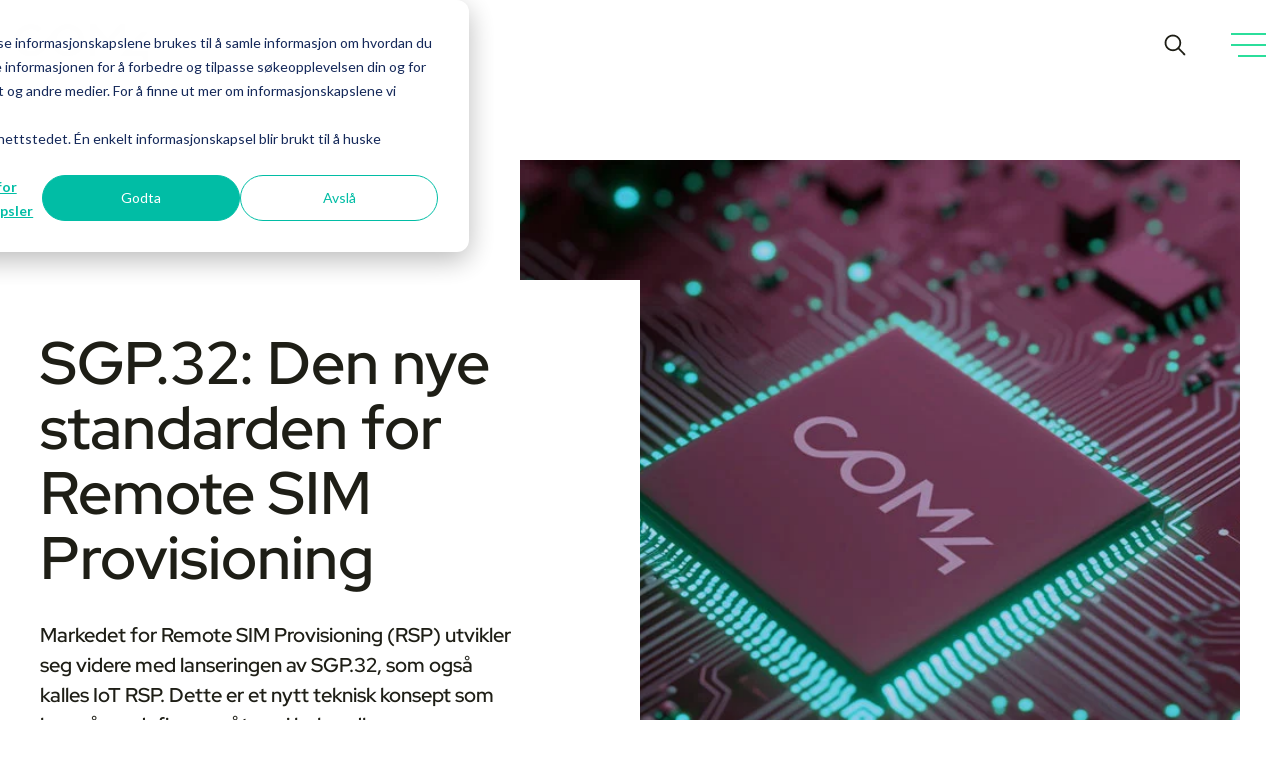

--- FILE ---
content_type: text/html; charset=UTF-8
request_url: https://www.com4.no/blogg/sgp.32-den-nye-standarden-for-remote-sim-provisioning
body_size: 19777
content:
<!doctype html><html class="hs-skip-lang-url-rewrite" lang="no"><head>
        <meta charset="utf-8">
        <title>SGP.32: Den banebrytende standarden for Remote SIM Provisioning</title>
        <link rel="shortcut icon" href="https://www.com4.no/hubfs/avidly%20assets/icons/favicon%20(1).ico">
        <meta name="description" content="Utforsk den banebrytende SGP.32, den nye standarden for ekstern SIM-levering (RSP) også kjent som IoT Remote Sim Provisioning.">
        <link defer rel="stylesheet" href="https://cdnjs.cloudflare.com/ajax/libs/slick-carousel/1.8.1/slick.min.css">
        
        

        <style class="aa-css-vars">
        

        :root {
            --text-dark: ;
            --text-light: ;
            --body-color: ;
            --heading-color: inherit;
            --accent: ;

            --link-color: ;
            --link-color-hover: ;
            --link-text-decoration: none;

            
            

            

            
        }

        .hs-form {
            border-color: ;
        }
        
        </style>

        
        
        
        
        <script defer src="https://cdnjs.cloudflare.com/ajax/libs/slick-carousel/1.9.0/slick.min.js"></script>

        <meta name="viewport" content="width=device-width, initial-scale=1">

    
    <meta property="og:description" content="Utforsk den banebrytende SGP.32, den nye standarden for ekstern SIM-levering (RSP) også kjent som IoT Remote Sim Provisioning.">
    <meta property="og:title" content="SGP.32: Den banebrytende standarden for Remote SIM Provisioning">
    <meta name="twitter:description" content="Utforsk den banebrytende SGP.32, den nye standarden for ekstern SIM-levering (RSP) også kjent som IoT Remote Sim Provisioning.">
    <meta name="twitter:title" content="SGP.32: Den banebrytende standarden for Remote SIM Provisioning">

    

    
    <style>
a.cta_button{-moz-box-sizing:content-box !important;-webkit-box-sizing:content-box !important;box-sizing:content-box !important;vertical-align:middle}.hs-breadcrumb-menu{list-style-type:none;margin:0px 0px 0px 0px;padding:0px 0px 0px 0px}.hs-breadcrumb-menu-item{float:left;padding:10px 0px 10px 10px}.hs-breadcrumb-menu-divider:before{content:'›';padding-left:10px}.hs-featured-image-link{border:0}.hs-featured-image{float:right;margin:0 0 20px 20px;max-width:50%}@media (max-width: 568px){.hs-featured-image{float:none;margin:0;width:100%;max-width:100%}}.hs-screen-reader-text{clip:rect(1px, 1px, 1px, 1px);height:1px;overflow:hidden;position:absolute !important;width:1px}
</style>

<link rel="stylesheet" href="https://www.com4.no/hubfs/hub_generated/template_assets/1/66412428019/1768888553722/template_style.min.css">
<link rel="stylesheet" href="https://www.com4.no/hubfs/hub_generated/template_assets/1/232551807176/1768888558480/template_custom-styles.css">
<link rel="stylesheet" href="https://www.com4.no/hubfs/hub_generated/template_assets/1/224131573969/1768888555990/template_aos.min.css">
<link rel="stylesheet" href="https://www.com4.no/hubfs/hub_generated/module_assets/1/66412291567/1764062946230/module_navigation.min.css">
<link rel="stylesheet" href="https://7052064.fs1.hubspotusercontent-na1.net/hubfs/7052064/hub_generated/module_assets/1/-2712622/1769005612391/module_search_input.min.css">

<style>
  #hs_cos_wrapper_search_input .hs-search-field__bar>form {}

#hs_cos_wrapper_search_input .hs-search-field__bar>form>label {}

#hs_cos_wrapper_search_input .hs-search-field__bar>form>.hs-search-field__input {}

#hs_cos_wrapper_search_input .hs-search-field__button {}

#hs_cos_wrapper_search_input .hs-search-field__button:hover,
#hs_cos_wrapper_search_input .hs-search-field__button:focus {}

#hs_cos_wrapper_search_input .hs-search-field__button:active {}

#hs_cos_wrapper_search_input .hs-search-field--open .hs-search-field__suggestions {}

#hs_cos_wrapper_search_input .hs-search-field--open .hs-search-field__suggestions a {}

#hs_cos_wrapper_search_input .hs-search-field--open .hs-search-field__suggestions a:hover {}

</style>

    <script type="application/ld+json">
{
  "mainEntityOfPage" : {
    "@type" : "WebPage",
    "@id" : "https://www.com4.no/blogg/sgp.32-den-nye-standarden-for-remote-sim-provisioning"
  },
  "author" : {
    "name" : "Markus Grønstad",
    "url" : "https://www.com4.no/blogg/author/markus-grønstad",
    "@type" : "Person"
  },
  "headline" : "SGP.32: Den banebrytende standarden for Remote SIM Provisioning",
  "datePublished" : "2023-11-10T09:54:54.000Z",
  "dateModified" : "2025-11-25T09:10:08.672Z",
  "publisher" : {
    "name" : "Com4",
    "logo" : {
      "url" : "https://www.com4.no/hubfs/avidly%20assets/logos/logo.svg",
      "@type" : "ImageObject"
    },
    "@type" : "Organization"
  },
  "@context" : "https://schema.org",
  "@type" : "BlogPosting",
  "image" : [ "https://www.com4.no/hubfs/eUICC-technology.jpg" ]
}
</script>


  <script data-search_input-config="config_search_input" type="application/json">
  {
    "autosuggest_results_message": "Resultater for \u201C[[search_term]]\u201D",
    "autosuggest_no_results_message": "Det finnes ingen automatisk foresl\u00E5tte resultater for \"[[search_term]]\"",
    "sr_empty_search_field_message": "Det finnes ingen forslag fordi s\u00F8kefeltet er tomt.",
    "sr_autosuggest_results_message": "Det finnes for \u00F8yeblikket [[number_of_results]] automatisk foresl\u00E5tte resultater for [[search_term]]. Naviger til resultatlisten ved \u00E5 trykke p\u00E5 piltast ned, eller trykk p\u00E5 Enter for \u00E5 s\u00F8ke etter alle resultater.",
    "sr_search_field_aria_label": "Dette er et s\u00F8kefelt med en tilh\u00F8rende funksjon for automatiske forslag.",
    "sr_search_button_aria_label": "S\u00F8k"
  }
  </script>

  <script id="hs-search-input__valid-content-types" type="application/json">
    [
      
        "SITE_PAGE",
      
        "LANDING_PAGE",
      
        "BLOG_POST",
      
        "LISTING_PAGE",
      
        "KNOWLEDGE_ARTICLE",
      
        "HS_CASE_STUDY"
      
    ]
  </script>

<script type="application/ld+json">
{"@context":"https://schema.org","@type":"VideoObject","caption":{"contentUrl":"https://www.com4.no/media-transcripts/307677489350/en.vtt","inLanguage":"en","name":"en Captions"},"contentUrl":"https://26515998.fs1.hubspotusercontent-eu1.net/hubfs/26515998/Magnus_v3-norsk.mp4","dateModified":"2025-11-25T09:10:35.432Z","duration":"PT1M37S","height":2160,"name":"Magnus_v3-norsk","thumbnailUrl":"https://26515998.fs1.hubspotusercontent-eu1.net/hubfs/26515998/Magnus_v3-norsk.mp4/medium.jpg?t=1764061804438","uploadDate":"2025-11-24T11:34:04.327Z","width":4096}</script>


    
<!--  Added by GoogleAnalytics4 integration -->
<script>
var _hsp = window._hsp = window._hsp || [];
window.dataLayer = window.dataLayer || [];
function gtag(){dataLayer.push(arguments);}

var useGoogleConsentModeV2 = true;
var waitForUpdateMillis = 1000;


if (!window._hsGoogleConsentRunOnce) {
  window._hsGoogleConsentRunOnce = true;

  gtag('consent', 'default', {
    'ad_storage': 'denied',
    'analytics_storage': 'denied',
    'ad_user_data': 'denied',
    'ad_personalization': 'denied',
    'wait_for_update': waitForUpdateMillis
  });

  if (useGoogleConsentModeV2) {
    _hsp.push(['useGoogleConsentModeV2'])
  } else {
    _hsp.push(['addPrivacyConsentListener', function(consent){
      var hasAnalyticsConsent = consent && (consent.allowed || (consent.categories && consent.categories.analytics));
      var hasAdsConsent = consent && (consent.allowed || (consent.categories && consent.categories.advertisement));

      gtag('consent', 'update', {
        'ad_storage': hasAdsConsent ? 'granted' : 'denied',
        'analytics_storage': hasAnalyticsConsent ? 'granted' : 'denied',
        'ad_user_data': hasAdsConsent ? 'granted' : 'denied',
        'ad_personalization': hasAdsConsent ? 'granted' : 'denied'
      });
    }]);
  }
}

gtag('js', new Date());
gtag('set', 'developer_id.dZTQ1Zm', true);
gtag('config', 'G-269228888');
</script>
<script async src="https://www.googletagmanager.com/gtag/js?id=G-269228888"></script>

<!-- /Added by GoogleAnalytics4 integration -->


<!-- Google Tag Manager -->
<script>(function(w,d,s,l,i){w[l]=w[l]||[];w[l].push({'gtm.start':
new Date().getTime(),event:'gtm.js'});var f=d.getElementsByTagName(s)[0],
j=d.createElement(s),dl=l!='dataLayer'?'&l='+l:'';j.async=true;j.src=
'https://www.googletagmanager.com/gtm.js?id='+i+dl;f.parentNode.insertBefore(j,f);
})(window,document,'script','dataLayer','GTM-55QZDWP');</script>
<!-- End Google Tag Manager -->
<script type="text/javascript">
    (function(c,l,a,r,i,t,y){
        c[a]=c[a]||function(){(c[a].q=c[a].q||[]).push(arguments)};
        t=l.createElement(r);t.async=1;t.src="https://www.clarity.ms/tag/"+i;
        y=l.getElementsByTagName(r)[0];y.parentNode.insertBefore(t,y);
    })(window, document, "clarity", "script", "mbvg3pw12o");
</script>
<meta property="og:image" content="https://www.com4.no/hubfs/eUICC-technology.jpg">
<meta property="og:image:width" content="1200">
<meta property="og:image:height" content="627">
<meta property="og:image:alt" content="COM4 microchip on circuit board - representing the new SGP.32 Remote SIM Provisioning standard.">
<meta name="twitter:image" content="https://www.com4.no/hubfs/eUICC-technology.jpg">
<meta name="twitter:image:alt" content="COM4 microchip on circuit board - representing the new SGP.32 Remote SIM Provisioning standard.">

<meta property="og:url" content="https://www.com4.no/blogg/sgp.32-den-nye-standarden-for-remote-sim-provisioning">
<meta name="twitter:card" content="summary_large_image">

<link rel="canonical" href="https://www.com4.no/blogg/sgp.32-den-nye-standarden-for-remote-sim-provisioning">

<meta property="og:type" content="article">
<link rel="alternate" type="application/rss+xml" href="https://www.com4.no/blogg/rss.xml">
<meta name="twitter:domain" content="www.com4.no">
<script src="//platform.linkedin.com/in.js" type="text/javascript">
    lang: no_NO
</script>

<meta http-equiv="content-language" content="no">
<link rel="alternate" hreflang="en" href="https://www.com4.no/en/blog/exploring-sgp.32-the-new-standard-for-remote-sim-provisioning">
<link rel="alternate" hreflang="fi" href="https://www.com4.no/fi/blog/sgp32-uusi-standardi-eta-sim-hallintaan">
<link rel="alternate" hreflang="it" href="https://www.com4.no/it/blog/sgp32-nuovo-standard-provisioning-remoto-sim">
<link rel="alternate" hreflang="no" href="https://www.com4.no/blogg/sgp.32-den-nye-standarden-for-remote-sim-provisioning">
<link rel="alternate" hreflang="pl" href="https://www.com4.no/pl/blog/sgp32-nowy-standard-zdalnego-zarzadzania-sim">






    <meta name="generator" content="HubSpot"></head>
    <body>
        <div class="body-wrapper   hs-content-id-85028826330 hs-blog-post hs-blog-id-69751728593">
            <div class="aa-site-wrapper">
                
                    <div data-global-resource-path="avidly-theme/templates/partials/header.html">


<nav aria-label="Main menu" class="aa-navigation aa-navigation--mobile hidden-hg-up">
    <div class="aa-language-menu-mobile aa-menu-icon hs-menu-wrapper">
        <div class="aa-language-menu-items">
            
              <a href="https://www.com4.no/en/blog/exploring-sgp.32-the-new-standard-for-remote-sim-provisioning" class="aa-language-menu-item  hs-skip-lang-url-rewrite">
                <span style="text-transform: capitalize;">En</span>
              </a>
            
              <a href="https://www.com4.no/fi/blog/sgp32-uusi-standardi-eta-sim-hallintaan" class="aa-language-menu-item  hs-skip-lang-url-rewrite">
                <span style="text-transform: capitalize;">Fi</span>
              </a>
            
              <a href="https://www.com4.no/it/blog/sgp32-nuovo-standard-provisioning-remoto-sim" class="aa-language-menu-item  hs-skip-lang-url-rewrite">
                <span style="text-transform: capitalize;">It</span>
              </a>
            
              <a href="https://www.com4.no/pl/blog/sgp32-nowy-standard-zdalnego-zarzadzania-sim" class="aa-language-menu-item  hs-skip-lang-url-rewrite">
                <span style="text-transform: capitalize;">Pl</span>
              </a>
            
        </div>
    </div>

    

<nav class="aa-navigation hidden-large-down" aria-label="Main menu">
  <ul>
    
    
    <li class="main-link main-link-w-sub">
      
      
      <a href="https://www.com4.no/tjenester">
        Produkter &amp; Tjenester
      </a>
      
      <svg width="11" height="6" viewbox="0 0 11 6" fill="none" xmlns="http://www.w3.org/2000/svg">
        <path d="M1.57143 0L5.5 3.75L9.42857 0L11 0.75L5.5 6L0 0.75L1.57143 0Z" fill="#2BDE9B" />
      </svg>
      
      


      

      <div class="mega-menu">
        <div class="mega-menu-content">
          <div class="mega-menu-col">
            <ul class="mega-sub-menu-main">
              
              <li class="mega-sub-menu-main-link active" data-link="megalink11">
                
                <span>
                  Tjenester
                  <svg width="19" height="19" viewbox="0 0 19 19" fill="none" xmlns="http://www.w3.org/2000/svg">
                    <path d="M9.5 0L7.82563 1.67437L14.4519 8.3125H0V10.6875H14.4519L7.82563 17.3256L9.5 19L19 9.5L9.5 0Z" fill="white" />
                  </svg>
                </span>
                
              </li>
              
              <li class="mega-sub-menu-main-link " data-link="megalink12">
                
                <span>
                  Produkter
                  <svg width="19" height="19" viewbox="0 0 19 19" fill="none" xmlns="http://www.w3.org/2000/svg">
                    <path d="M9.5 0L7.82563 1.67437L14.4519 8.3125H0V10.6875H14.4519L7.82563 17.3256L9.5 19L19 9.5L9.5 0Z" fill="white" />
                  </svg>
                </span>
                
              </li>
              
              <li class="mega-sub-menu-main-link " data-link="megalink13">
                
                <span>
                  Teknologier
                  <svg width="19" height="19" viewbox="0 0 19 19" fill="none" xmlns="http://www.w3.org/2000/svg">
                    <path d="M9.5 0L7.82563 1.67437L14.4519 8.3125H0V10.6875H14.4519L7.82563 17.3256L9.5 19L19 9.5L9.5 0Z" fill="white" />
                  </svg>
                </span>
                
              </li>
              
              <li class="mega-sub-menu-main-link " data-link="megalink14">
                
                <span>
                  Bransjer
                  <svg width="19" height="19" viewbox="0 0 19 19" fill="none" xmlns="http://www.w3.org/2000/svg">
                    <path d="M9.5 0L7.82563 1.67437L14.4519 8.3125H0V10.6875H14.4519L7.82563 17.3256L9.5 19L19 9.5L9.5 0Z" fill="white" />
                  </svg>
                </span>
                
              </li>
              
            </ul>
          </div>
          
          <div class="mega-menu-col mega-menu-col--sub active" data-link="megalink11">
            <ul class="mega-sub-menu">
              
              
              <a href="https://www.com4.no/tjenester" class="sub-menu-title">
                Tjenester
              </a>
              
              <li class="mega-sub-menu-sub-link">
                
                
                <a href="https://www.com4.no/tjenester/global-kommunikasjon">
                  Global Kommunikasjon
                </a>
              </li>
              
              <li class="mega-sub-menu-sub-link">
                
                
                <a href="https://www.com4.no/tjenester/maskinvare">
                  Maskinvare
                </a>
              </li>
              
              <li class="mega-sub-menu-sub-link">
                
                
                <a href="https://www.com4.no/tjenester/kundeportal">
                  Kundeportal
                </a>
              </li>
              
              <li class="mega-sub-menu-sub-link">
                
                
                <a href="https://www.com4.no/tjenester/testlaboratorium">
                  Test Lab
                </a>
              </li>
              
              <li class="mega-sub-menu-sub-link">
                
                
                <a href="https://www.com4.no/tjenester/cloud-connect">
                  Cloud Connect
                </a>
              </li>
              
              <li class="mega-sub-menu-sub-link">
                
                
                <a href="https://www.com4.no/tjenester/iot-sikkerhet">
                  IoT-sikkerhet
                </a>
              </li>
              
            </ul>
          </div>
          
          <div class="mega-menu-col mega-menu-col--sub " data-link="megalink12">
            <ul class="mega-sub-menu">
              
              
              <a href="https://www.com4.no/produkter" class="sub-menu-title">
                Produkter
              </a>
              
              <li class="mega-sub-menu-sub-link">
                
                
                <a href="https://www.com4.no/produkter/kommunikasjonspakkene">
                  Kommunikasjonspakkene
                </a>
              </li>
              
              <li class="mega-sub-menu-sub-link">
                
                
                <a href="https://www.com4.no/produkter/globale-sim-kort-for-iot">
                  Globale SIM-kort for IoT
                </a>
              </li>
              
              <li class="mega-sub-menu-sub-link">
                
                
                <a href="https://www.com4.no/global-iot-dekning">
                  Global IoT-Dekning
                </a>
              </li>
              
              <li class="mega-sub-menu-sub-link">
                
                
                <a href="https://www.com4.no/produkter/globale-integrerte-mobil-og-satellittløsninger">
                  Globale Satellittløsninger
                </a>
              </li>
              
              <li class="mega-sub-menu-sub-link">
                
                
                <a href="https://www.com4.no/products/iot-products">
                  Tilleggsprodukter
                </a>
              </li>
              
              <li class="mega-sub-menu-sub-link">
                
                
                <a href="https://www.com4.no/produkter/fast-trådløst-bredbånd">
                  Fast Trådløst Bredbånd
                </a>
              </li>
              
              <li class="mega-sub-menu-sub-link">
                
                
                <a href="https://www.com4.no/isim-testsett">
                  iSIM IoT-testsett
                </a>
              </li>
              
            </ul>
          </div>
          
          <div class="mega-menu-col mega-menu-col--sub " data-link="megalink13">
            <ul class="mega-sub-menu">
              
              
              <a href="https://www.com4.no/technologies" class="sub-menu-title">
                Teknologier
              </a>
              
              <li class="mega-sub-menu-sub-link">
                
                
                <a href="https://www.com4.no/teknologier/5g">
                  5G
                </a>
              </li>
              
              <li class="mega-sub-menu-sub-link">
                
                
                <a href="https://www.com4.no/technologies/esim">
                  eSIM/eUICC
                </a>
              </li>
              
              <li class="mega-sub-menu-sub-link">
                
                
                <a href="https://www.com4.no/teknologier/lte-m">
                  LTE-M
                </a>
              </li>
              
              <li class="mega-sub-menu-sub-link">
                
                
                <a href="https://www.com4.no/teknologier/nb-iot">
                  NB-IoT
                </a>
              </li>
              
              <li class="mega-sub-menu-sub-link">
                
                
                <a href="https://www.com4.no/technologies/isim">
                  iSIM
                </a>
              </li>
              
              <li class="mega-sub-menu-sub-link">
                
                
                <a href="https://www.com4.no/technologies/multi-isim">
                  Multi-IMSI SIM-kort
                </a>
              </li>
              
              <li class="mega-sub-menu-sub-link">
                
                
                <a href="https://www.com4.no/sgp32-iot-esim-standard">
                  SGP.32
                </a>
              </li>
              
              <li class="mega-sub-menu-sub-link">
                
                
                <a href="https://www.com4.no/starlink-satellite-solutions">
                  Starlink Satellittløsninger
                </a>
              </li>
              
            </ul>
          </div>
          
          <div class="mega-menu-col mega-menu-col--sub " data-link="megalink14">
            <ul class="mega-sub-menu">
              
              
              <a href="https://www.com4.no/bransjer" class="sub-menu-title">
                Bransjer
              </a>
              
              <li class="mega-sub-menu-sub-link">
                
                
                <a href="https://www.com4.no/bransjer/energi-forsyningssektoren">
                  Energi &amp; forsyningssektoren
                </a>
              </li>
              
              <li class="mega-sub-menu-sub-link">
                
                
                <a href="https://www.com4.no/bransjer/logistikk-transport">
                  Logistikk &amp; transport
                </a>
              </li>
              
              <li class="mega-sub-menu-sub-link">
                
                
                <a href="https://www.com4.no/bransjer/jordbruk">
                  Jordbruk
                </a>
              </li>
              
              <li class="mega-sub-menu-sub-link">
                
                
                <a href="https://www.com4.no/bransjer/smarte-byer">
                  Smarte byer
                </a>
              </li>
              
              <li class="mega-sub-menu-sub-link">
                
                
                <a href="https://www.com4.no/bransjer/mikromobilitet">
                  Mikromobilitet
                </a>
              </li>
              
              <li class="mega-sub-menu-sub-link">
                
                
                <a href="https://www.com4.no/bransjer/detaljhandel">
                  
                </a>
              </li>
              
              <li class="mega-sub-menu-sub-link">
                
                
                <a href="https://www.com4.no/bransjer">
                  Se alle bransjer
                </a>
              </li>
              
            </ul>
          </div>
          
        </div>
        <div class="mega-menu-image">
          
    
    
    
    

    <img srcset="https://www.com4.no/hs-fs/hubfs/Banner%20image%20EN%20tall2.jpg?width=420&amp;name=Banner%20image%20EN%20tall2.jpg 420w, https://www.com4.no/hs-fs/hubfs/Banner%20image%20EN%20tall2.jpg?width=480&amp;name=Banner%20image%20EN%20tall2.jpg 480w, https://www.com4.no/hs-fs/hubfs/Banner%20image%20EN%20tall2.jpg?width=800&amp;name=Banner%20image%20EN%20tall2.jpg 800w, https://www.com4.no/hs-fs/hubfs/Banner%20image%20EN%20tall2.jpg?width=1200&amp;name=Banner%20image%20EN%20tall2.jpg 1200w, https://www.com4.no/hs-fs/hubfs/Banner%20image%20EN%20tall2.jpg?width=1800&amp;name=Banner%20image%20EN%20tall2.jpg 1800w, https://www.com4.no/hs-fs/hubfs/Banner%20image%20EN%20tall2.jpg?width=2400&amp;name=Banner%20image%20EN%20tall2.jpg 2400w, https://www.com4.no/hs-fs/hubfs/Banner%20image%20EN%20tall2.jpg?width=3000&amp;name=Banner%20image%20EN%20tall2.jpg 3000w, https://www.com4.no/hs-fs/hubfs/Banner%20image%20EN%20tall2.jpg?width=3600&amp;name=Banner%20image%20EN%20tall2.jpg 3600w" sizes="(max-width: 840px) 100vw, 840px" src="https://www.com4.no/hs-fs/hubfs/Banner%20image%20EN%20tall2.jpg?width=490&amp;height=876&amp;name=Banner%20image%20EN%20tall2.jpg" alt="A modern train equipped with IoT connectivity provided by Com4, enabling real-time data monitoring and communication." width="490" height="876" loading="eager">

        </div>
      </div>

      
      
    </li>
    
    
    <li class="main-link ">
      
      
      <a href="https://www.com4.no/case-studies">
        Kundereferanser
      </a>
      
      
    </li>
    
    
    <li class="main-link ">
      
      
      <a href="https://www.com4.no/prising">
        Prising
      </a>
      
      
    </li>
    
    
    <li class="main-link main-link-w-sub">
      
      
      <a href="https://www.com4.no/ressurser">
        Ressurser
      </a>
      
      <svg width="11" height="6" viewbox="0 0 11 6" fill="none" xmlns="http://www.w3.org/2000/svg">
        <path d="M1.57143 0L5.5 3.75L9.42857 0L11 0.75L5.5 6L0 0.75L1.57143 0Z" fill="#2BDE9B" />
      </svg>
      
      


      

      <div class="mega-menu custom_menu">
        <div class="mega-menu-content">
          
          <div class="mega-menu-col">
            <span>Ressurser</span>
            <ul class="mega-sub-menu-main">
              

              <li> 
                
                
                <a href="https://www.com4.no/iot-api-sim-administrasjon">
                  API-dok
                </a>
              </li>

              

              <li> 
                
                
                <a href="https://www.com4.no/arrangementer">
                  Arrangementer &amp; Webinarer
                </a>
              </li>

              

              <li> 
                
                
                <a href="https://www.com4.no/blogg">
                  Blogg
                </a>
              </li>

              

              <li> 
                
                
                <a href="https://www.com4.no/knowledge-base">
                  Kunnskapsbase
                </a>
              </li>

              

              <li> 
                
                
                <a href="https://www.com4.no/case-studies">
                  Kundereferanser
                </a>
              </li>

              

              <li> 
                
                
                <a href="https://www.com4.no/nyheter">
                  Selskapsnyheter
                </a>
              </li>

              

              <li> 
                
                
                <a href="https://www.com4.no/whitepaper">
                  Whitepapers
                </a>
              </li>

              
            </ul>
          </div>
          
          <div class="mega-menu-col">
            <span>Verktøy</span>
            <ul class="mega-sub-menu-main">
              

              <li> 
                
                
                <a href="https://www.com4.no/nettverkstype-hastighetstest">
                  Hastighetstest
                </a>
              </li>

              

              <li> 
                
                
                <a href="https://www.com4.no/iot-network-selector-verktoy">
                  IoT-nettverksvelger
                </a>
              </li>

              
            </ul>
          </div>
          

        </div>
        <div class="custom-menu-image">
          
          
          <a href="https://www.com4.no/case-studies/medThings">
            <span>Siste</span>
            
            
            
            
            
            
            <img src="https://www.com4.no/hs-fs/hubfs/Bj%C3%B8rn-min-1.jpg?width=400&amp;height=267&amp;name=Bj%C3%B8rn-min-1.jpg" alt="Bjørn-min-1" loading="lazy" width="400" height="267" style="max-width: 100%; height: auto;" srcset="https://www.com4.no/hs-fs/hubfs/Bj%C3%B8rn-min-1.jpg?width=200&amp;height=134&amp;name=Bj%C3%B8rn-min-1.jpg 200w, https://www.com4.no/hs-fs/hubfs/Bj%C3%B8rn-min-1.jpg?width=400&amp;height=267&amp;name=Bj%C3%B8rn-min-1.jpg 400w, https://www.com4.no/hs-fs/hubfs/Bj%C3%B8rn-min-1.jpg?width=600&amp;height=401&amp;name=Bj%C3%B8rn-min-1.jpg 600w, https://www.com4.no/hs-fs/hubfs/Bj%C3%B8rn-min-1.jpg?width=800&amp;height=534&amp;name=Bj%C3%B8rn-min-1.jpg 800w, https://www.com4.no/hs-fs/hubfs/Bj%C3%B8rn-min-1.jpg?width=1000&amp;height=668&amp;name=Bj%C3%B8rn-min-1.jpg 1000w, https://www.com4.no/hs-fs/hubfs/Bj%C3%B8rn-min-1.jpg?width=1200&amp;height=801&amp;name=Bj%C3%B8rn-min-1.jpg 1200w" sizes="(max-width: 400px) 100vw, 400px">
            
            <em>Kundereferanser</em>
            <p>MedThings gir helsevesenet superkrefter – med design, datadrevetmedisinering og eSIM fra Com4</p>
          </a>
        </div>
      </div>

      
      
    </li>
    
    
    <li class="main-link main-link-w-sub">
      
      
      <a href="https://www.com4.no/om-oss">
        Om oss
      </a>
      
      <svg width="11" height="6" viewbox="0 0 11 6" fill="none" xmlns="http://www.w3.org/2000/svg">
        <path d="M1.57143 0L5.5 3.75L9.42857 0L11 0.75L5.5 6L0 0.75L1.57143 0Z" fill="#2BDE9B" />
      </svg>
      
      


      


      <ul class="sub-menu">
        
        <li>
          
          
          <a href="https://www.com4.no/about-us/why-com4">
            Hvorfor Com4
          </a>
        </li>
        
        <li>
          
          
          <a href="https://www.com4.no/about-us/our-story">
            Vår historie
          </a>
        </li>
        
        <li>
          
          
          <a href="https://www.com4.no/about-us/management-team">
            Ledelseteam
          </a>
        </li>
        
        <li>
          
          
          <a href="https://www.com4.no/com4-iot-partnerokosystem">
            Partnere
          </a>
        </li>
        
        <li>
          
          
          <a href="https://www.com4.no/about-us/sustainability">
            Bærekraft
          </a>
        </li>
        
        <li>
          
          
          <a href="https://www.com4.no/nyheter">
            Selskapsnyheter
          </a>
        </li>
        
        <li>
          
          
          <a href="https://www.com4.no/about-us/career">
            Karriere
          </a>
        </li>
        
        <li>
          
          
          <a href="https://www.com4.no/com4s-redegjørelse-etter-åpenhetsloven">
            Om Åpenhetsloven
          </a>
        </li>
        
      </ul>


      
      
    </li>
    
    
    <li class="main-link main-link-w-sub">
      
      
      <a href="https://www.com4.no/kontakt-oss">
        Kontakt
      </a>
      
      <svg width="11" height="6" viewbox="0 0 11 6" fill="none" xmlns="http://www.w3.org/2000/svg">
        <path d="M1.57143 0L5.5 3.75L9.42857 0L11 0.75L5.5 6L0 0.75L1.57143 0Z" fill="#2BDE9B" />
      </svg>
      
      


      


      <ul class="sub-menu">
        
        <li>
          
          
          <a href="https://www.com4.no/kontakt-oss">
            Kontakt oss
          </a>
        </li>
        
        <li>
          
          
          <a href="https://www.com4.no/teknisk-stotte">
            Teknisk støtte
          </a>
        </li>
        
        <li>
          
          
          <a href="https://com4.statuspage.io/access/login" target="_blank">
            Driftsmeldinger
          </a>
        </li>
        
        <li>
          
          
          <a href="https://www.com4.no/contact/faq">
            Ofte Stilte Spørsmål
          </a>
        </li>
        
      </ul>


      
      
    </li>
    
    
    <li class="main-link ">
      
      
      <a href="https://customerportal.com4.no/Account/LogOn" target="_blank">
        Portalinnlogging
      </a>
      
      
    </li>
    
  </ul>
  
<div class="aa-language-menu aa-menu-icon hs-menu-wrapper">
  <div class="language-icon-group">
    <span style="text-transform: capitalize;">no</span>
    <svg width="11" height="6" viewbox="0 0 11 6" fill="none" xmlns="http://www.w3.org/2000/svg">
      <path d="M1.57143 0L5.5 3.75L9.42857 0L11 0.75L5.5 6L0 0.75L1.57143 0Z" fill="#2BDE9B" />
    </svg>
  </div>
  <ul>
    
    <li class="aa-language-menu-item ">
      <a href="https://www.com4.no/en/blog/exploring-sgp.32-the-new-standard-for-remote-sim-provisioning" class="hs-skip-lang-url-rewrite">
        <span style="text-transform: capitalize;">En</span>
      </a>
    </li>
    
    <li class="aa-language-menu-item ">
      <a href="https://www.com4.no/fi/blog/sgp32-uusi-standardi-eta-sim-hallintaan" class="hs-skip-lang-url-rewrite">
        <span style="text-transform: capitalize;">Fi</span>
      </a>
    </li>
    
    <li class="aa-language-menu-item ">
      <a href="https://www.com4.no/it/blog/sgp32-nuovo-standard-provisioning-remoto-sim" class="hs-skip-lang-url-rewrite">
        <span style="text-transform: capitalize;">It</span>
      </a>
    </li>
    
    <li class="aa-language-menu-item ">
      <a href="https://www.com4.no/pl/blog/sgp32-nowy-standard-zdalnego-zarzadzania-sim" class="hs-skip-lang-url-rewrite">
        <span style="text-transform: capitalize;">Pl</span>
      </a>
    </li>
    
  </ul>
</div>

</nav>

<nav class="aa-nav--mobile hidden-hg-up" aria-label="Main menu mobile">
  <ul>
    
    <li class="main-link main-link-w-sub-mobile">
      <div class="main-link-w-sub-mobile-container">
        
        
        <a href="https://www.com4.no/tjenester">
          Produkter &amp; Tjenester
        </a>
        
        <div class="sub-square"></div>
        
      </div>

      
      


      <ul class="sub-menu sub-menu-children">
        
        <li class="sub-menu-child">
          <div class="main-link-w-sub-mobile-container">
            
            
            <a href="">
              Tjenester
            </a>
            
            <div class="sub-square"></div>
            
          </div>
          
          <ul class="sub-menu2">
            <li>
              
              
              <a href="https://www.com4.no/tjenester" class="sub-menu-title">
                Tjenester
              </a>
            </li>
            
            <li>
              
              
              <a href="https://www.com4.no/tjenester/global-kommunikasjon">
                Global Kommunikasjon
              </a>
            </li>
            
            <li>
              
              
              <a href="https://www.com4.no/tjenester/maskinvare">
                Maskinvare
              </a>
            </li>
            
            <li>
              
              
              <a href="https://www.com4.no/tjenester/kundeportal">
                Kundeportal
              </a>
            </li>
            
            <li>
              
              
              <a href="https://www.com4.no/tjenester/testlaboratorium">
                Test Lab
              </a>
            </li>
            
            <li>
              
              
              <a href="https://www.com4.no/tjenester/cloud-connect">
                Cloud Connect
              </a>
            </li>
            
            <li>
              
              
              <a href="https://www.com4.no/tjenester/iot-sikkerhet">
                IoT-sikkerhet
              </a>
            </li>
            
          </ul>
          
        </li>
        
        <li class="sub-menu-child">
          <div class="main-link-w-sub-mobile-container">
            
            
            <a href="">
              Produkter
            </a>
            
            <div class="sub-square"></div>
            
          </div>
          
          <ul class="sub-menu2">
            <li>
              
              
              <a href="https://www.com4.no/produkter" class="sub-menu-title">
                Produkter
              </a>
            </li>
            
            <li>
              
              
              <a href="https://www.com4.no/produkter/kommunikasjonspakkene">
                Kommunikasjonspakkene
              </a>
            </li>
            
            <li>
              
              
              <a href="https://www.com4.no/produkter/globale-sim-kort-for-iot">
                Globale SIM-kort for IoT
              </a>
            </li>
            
            <li>
              
              
              <a href="https://www.com4.no/global-iot-dekning">
                Global IoT-Dekning
              </a>
            </li>
            
            <li>
              
              
              <a href="https://www.com4.no/produkter/globale-integrerte-mobil-og-satellittløsninger">
                Globale Satellittløsninger
              </a>
            </li>
            
            <li>
              
              
              <a href="https://www.com4.no/products/iot-products">
                Tilleggsprodukter
              </a>
            </li>
            
            <li>
              
              
              <a href="https://www.com4.no/produkter/fast-trådløst-bredbånd">
                Fast Trådløst Bredbånd
              </a>
            </li>
            
            <li>
              
              
              <a href="https://www.com4.no/isim-testsett">
                iSIM IoT-testsett
              </a>
            </li>
            
          </ul>
          
        </li>
        
        <li class="sub-menu-child">
          <div class="main-link-w-sub-mobile-container">
            
            
            <a href="">
              Teknologier
            </a>
            
            <div class="sub-square"></div>
            
          </div>
          
          <ul class="sub-menu2">
            <li>
              
              
              <a href="https://www.com4.no/technologies" class="sub-menu-title">
                Teknologier
              </a>
            </li>
            
            <li>
              
              
              <a href="https://www.com4.no/teknologier/5g">
                5G
              </a>
            </li>
            
            <li>
              
              
              <a href="https://www.com4.no/technologies/esim">
                eSIM/eUICC
              </a>
            </li>
            
            <li>
              
              
              <a href="https://www.com4.no/teknologier/lte-m">
                LTE-M
              </a>
            </li>
            
            <li>
              
              
              <a href="https://www.com4.no/teknologier/nb-iot">
                NB-IoT
              </a>
            </li>
            
            <li>
              
              
              <a href="https://www.com4.no/technologies/isim">
                iSIM
              </a>
            </li>
            
            <li>
              
              
              <a href="https://www.com4.no/technologies/multi-isim">
                Multi-IMSI SIM-kort
              </a>
            </li>
            
            <li>
              
              
              <a href="https://www.com4.no/sgp32-iot-esim-standard">
                SGP.32
              </a>
            </li>
            
            <li>
              
              
              <a href="https://www.com4.no/starlink-satellite-solutions">
                Starlink Satellittløsninger
              </a>
            </li>
            
          </ul>
          
        </li>
        
        <li class="sub-menu-child">
          <div class="main-link-w-sub-mobile-container">
            
            
            <a href="">
              Bransjer
            </a>
            
            <div class="sub-square"></div>
            
          </div>
          
          <ul class="sub-menu2">
            <li>
              
              
              <a href="https://www.com4.no/bransjer" class="sub-menu-title">
                Bransjer
              </a>
            </li>
            
            <li>
              
              
              <a href="https://www.com4.no/bransjer/energi-forsyningssektoren">
                Energi &amp; forsyningssektoren
              </a>
            </li>
            
            <li>
              
              
              <a href="https://www.com4.no/bransjer/logistikk-transport">
                Logistikk &amp; transport
              </a>
            </li>
            
            <li>
              
              
              <a href="https://www.com4.no/bransjer/jordbruk">
                Jordbruk
              </a>
            </li>
            
            <li>
              
              
              <a href="https://www.com4.no/bransjer/smarte-byer">
                Smarte byer
              </a>
            </li>
            
            <li>
              
              
              <a href="https://www.com4.no/bransjer/mikromobilitet">
                Mikromobilitet
              </a>
            </li>
            
            <li>
              
              
              <a href="https://www.com4.no/bransjer/detaljhandel">
                
              </a>
            </li>
            
            <li>
              
              
              <a href="https://www.com4.no/bransjer">
                Se alle bransjer
              </a>
            </li>
            
          </ul>
          
        </li>
        
      </ul>

      
      
    </li>
    
    <li class="main-link ">
      <div class="main-link-w-sub-mobile-container">
        
        
        <a href="https://www.com4.no/case-studies">
          Kundereferanser
        </a>
        
      </div>

      
    </li>
    
    <li class="main-link ">
      <div class="main-link-w-sub-mobile-container">
        
        
        <a href="https://www.com4.no/prising">
          Prising
        </a>
        
      </div>

      
    </li>
    
    <li class="main-link main-link-w-sub-mobile">
      <div class="main-link-w-sub-mobile-container">
        
        
        <a href="https://www.com4.no/ressurser">
          Ressurser
        </a>
        
        <div class="sub-square"></div>
        
      </div>

      
      

      <ul class="sub-menu sub-menu-children">
        
        
        <li class="sub-menu-child">  
          
          <a href="https://www.com4.no/iot-api-sim-administrasjon">
            API-dok</a>
        </li>          
        
        <li class="sub-menu-child">  
          
          <a href="https://www.com4.no/arrangementer">
            Arrangementer &amp; Webinarer</a>
        </li>          
        
        <li class="sub-menu-child">  
          
          <a href="https://www.com4.no/blogg">
            Blogg</a>
        </li>          
        
        <li class="sub-menu-child">  
          
          <a href="https://www.com4.no/knowledge-base">
            Kunnskapsbase</a>
        </li>          
        
        <li class="sub-menu-child">  
          
          <a href="https://www.com4.no/case-studies">
            Kundereferanser</a>
        </li>          
        
        <li class="sub-menu-child">  
          
          <a href="https://www.com4.no/nyheter">
            Selskapsnyheter</a>
        </li>          
        
        <li class="sub-menu-child">  
          
          <a href="https://www.com4.no/whitepaper">
            Whitepapers</a>
        </li>          
        
        
        
        <li class="sub-menu-child">  
          
          <a href="https://www.com4.no/nettverkstype-hastighetstest">
            Hastighetstest</a>
        </li>          
        
        <li class="sub-menu-child">  
          
          <a href="https://www.com4.no/iot-network-selector-verktoy">
            IoT-nettverksvelger</a>
        </li>          
        
        
      </ul>

      
      
    </li>
    
    <li class="main-link main-link-w-sub-mobile">
      <div class="main-link-w-sub-mobile-container">
        
        
        <a href="https://www.com4.no/om-oss">
          Om oss
        </a>
        
        <div class="sub-square"></div>
        
      </div>

      
      
      <ul class="sub-menu">
        
        <li>
          
          
          <a href="https://www.com4.no/about-us/why-com4">
            Hvorfor Com4
          </a>
        </li>
        
        <li>
          
          
          <a href="https://www.com4.no/about-us/our-story">
            Vår historie
          </a>
        </li>
        
        <li>
          
          
          <a href="https://www.com4.no/about-us/management-team">
            Ledelseteam
          </a>
        </li>
        
        <li>
          
          
          <a href="https://www.com4.no/com4-iot-partnerokosystem">
            Partnere
          </a>
        </li>
        
        <li>
          
          
          <a href="https://www.com4.no/about-us/sustainability">
            Bærekraft
          </a>
        </li>
        
        <li>
          
          
          <a href="https://www.com4.no/nyheter">
            Selskapsnyheter
          </a>
        </li>
        
        <li>
          
          
          <a href="https://www.com4.no/about-us/career">
            Karriere
          </a>
        </li>
        
        <li>
          
          
          <a href="https://www.com4.no/com4s-redegjørelse-etter-åpenhetsloven">
            Om Åpenhetsloven
          </a>
        </li>
        
      </ul>
      
      
    </li>
    
    <li class="main-link main-link-w-sub-mobile">
      <div class="main-link-w-sub-mobile-container">
        
        
        <a href="https://www.com4.no/kontakt-oss">
          Kontakt
        </a>
        
        <div class="sub-square"></div>
        
      </div>

      
      
      <ul class="sub-menu">
        
        <li>
          
          
          <a href="https://www.com4.no/kontakt-oss">
            Kontakt oss
          </a>
        </li>
        
        <li>
          
          
          <a href="https://www.com4.no/teknisk-stotte">
            Teknisk støtte
          </a>
        </li>
        
        <li>
          
          
          <a href="https://com4.statuspage.io/access/login" target="_blank">
            Driftsmeldinger
          </a>
        </li>
        
        <li>
          
          
          <a href="https://www.com4.no/contact/faq">
            Ofte Stilte Spørsmål
          </a>
        </li>
        
      </ul>
      
      
    </li>
    
    <li class="main-link ">
      <div class="main-link-w-sub-mobile-container">
        
        
        <a href="https://customerportal.com4.no/Account/LogOn" target="_blank">
          Portalinnlogging
        </a>
        
      </div>

      
    </li>
    
  </ul>
</nav>



    <div class="aa-site-header__cta">
        
            
            
            <a href="https://www.com4.no/talk-to-an-expert" class="aa-button aa-button--1">
                Kom i gang
            </a>
        
    </div>
</nav>

<header class="aa-site-header aa-site-header--dark">
    <div class="aa-site-header__inner">

        <div class="aa-branding">
            
            
            
            
            
            <a href="https://www.com4.no">
                <span class="logo-light">
                    
    
    
    
    

    <img srcset="https://www.com4.no/hubfs/avidly%20assets/logos/logo-light.svg 420w, https://www.com4.no/hubfs/avidly%20assets/logos/logo-light.svg 480w, https://www.com4.no/hubfs/avidly%20assets/logos/logo-light.svg 800w, https://www.com4.no/hubfs/avidly%20assets/logos/logo-light.svg 1200w, https://www.com4.no/hubfs/avidly%20assets/logos/logo-light.svg 1800w, https://www.com4.no/hubfs/avidly%20assets/logos/logo-light.svg 2400w, https://www.com4.no/hubfs/avidly%20assets/logos/logo-light.svg 3000w, https://www.com4.no/hubfs/avidly%20assets/logos/logo-light.svg 3600w" sizes="(max-width: 270px) 100vw, 270px" src="https://www.com4.no/hubfs/avidly%20assets/logos/logo-light.svg" alt="" loading="eager">

                </span>
                <span class="logo-dark">
                    
    
    
    
    

    <img srcset="https://www.com4.no/hubfs/avidly%20assets/logos/logo.svg 420w, https://www.com4.no/hubfs/avidly%20assets/logos/logo.svg 480w, https://www.com4.no/hubfs/avidly%20assets/logos/logo.svg 800w, https://www.com4.no/hubfs/avidly%20assets/logos/logo.svg 1200w, https://www.com4.no/hubfs/avidly%20assets/logos/logo.svg 1800w, https://www.com4.no/hubfs/avidly%20assets/logos/logo.svg 2400w, https://www.com4.no/hubfs/avidly%20assets/logos/logo.svg 3000w, https://www.com4.no/hubfs/avidly%20assets/logos/logo.svg 3600w" sizes="(max-width: 270px) 100vw, 270px" src="https://www.com4.no/hubfs/avidly%20assets/logos/logo.svg" alt="Com4 Logo" loading="eager">

                </span>
            </a>
        </div>

        <div class="aa-navigation-container hidden-large-down">
            

<nav class="aa-navigation hidden-large-down" aria-label="Main menu">
  <ul>
    
    
    <li class="main-link main-link-w-sub">
      
      
      <a href="https://www.com4.no/tjenester">
        Produkter &amp; Tjenester
      </a>
      
      <svg width="11" height="6" viewbox="0 0 11 6" fill="none" xmlns="http://www.w3.org/2000/svg">
        <path d="M1.57143 0L5.5 3.75L9.42857 0L11 0.75L5.5 6L0 0.75L1.57143 0Z" fill="#2BDE9B" />
      </svg>
      
      


      

      <div class="mega-menu">
        <div class="mega-menu-content">
          <div class="mega-menu-col">
            <ul class="mega-sub-menu-main">
              
              <li class="mega-sub-menu-main-link active" data-link="megalink11">
                
                <span>
                  Tjenester
                  <svg width="19" height="19" viewbox="0 0 19 19" fill="none" xmlns="http://www.w3.org/2000/svg">
                    <path d="M9.5 0L7.82563 1.67437L14.4519 8.3125H0V10.6875H14.4519L7.82563 17.3256L9.5 19L19 9.5L9.5 0Z" fill="white" />
                  </svg>
                </span>
                
              </li>
              
              <li class="mega-sub-menu-main-link " data-link="megalink12">
                
                <span>
                  Produkter
                  <svg width="19" height="19" viewbox="0 0 19 19" fill="none" xmlns="http://www.w3.org/2000/svg">
                    <path d="M9.5 0L7.82563 1.67437L14.4519 8.3125H0V10.6875H14.4519L7.82563 17.3256L9.5 19L19 9.5L9.5 0Z" fill="white" />
                  </svg>
                </span>
                
              </li>
              
              <li class="mega-sub-menu-main-link " data-link="megalink13">
                
                <span>
                  Teknologier
                  <svg width="19" height="19" viewbox="0 0 19 19" fill="none" xmlns="http://www.w3.org/2000/svg">
                    <path d="M9.5 0L7.82563 1.67437L14.4519 8.3125H0V10.6875H14.4519L7.82563 17.3256L9.5 19L19 9.5L9.5 0Z" fill="white" />
                  </svg>
                </span>
                
              </li>
              
              <li class="mega-sub-menu-main-link " data-link="megalink14">
                
                <span>
                  Bransjer
                  <svg width="19" height="19" viewbox="0 0 19 19" fill="none" xmlns="http://www.w3.org/2000/svg">
                    <path d="M9.5 0L7.82563 1.67437L14.4519 8.3125H0V10.6875H14.4519L7.82563 17.3256L9.5 19L19 9.5L9.5 0Z" fill="white" />
                  </svg>
                </span>
                
              </li>
              
            </ul>
          </div>
          
          <div class="mega-menu-col mega-menu-col--sub active" data-link="megalink11">
            <ul class="mega-sub-menu">
              
              
              <a href="https://www.com4.no/tjenester" class="sub-menu-title">
                Tjenester
              </a>
              
              <li class="mega-sub-menu-sub-link">
                
                
                <a href="https://www.com4.no/tjenester/global-kommunikasjon">
                  Global Kommunikasjon
                </a>
              </li>
              
              <li class="mega-sub-menu-sub-link">
                
                
                <a href="https://www.com4.no/tjenester/maskinvare">
                  Maskinvare
                </a>
              </li>
              
              <li class="mega-sub-menu-sub-link">
                
                
                <a href="https://www.com4.no/tjenester/kundeportal">
                  Kundeportal
                </a>
              </li>
              
              <li class="mega-sub-menu-sub-link">
                
                
                <a href="https://www.com4.no/tjenester/testlaboratorium">
                  Test Lab
                </a>
              </li>
              
              <li class="mega-sub-menu-sub-link">
                
                
                <a href="https://www.com4.no/tjenester/cloud-connect">
                  Cloud Connect
                </a>
              </li>
              
              <li class="mega-sub-menu-sub-link">
                
                
                <a href="https://www.com4.no/tjenester/iot-sikkerhet">
                  IoT-sikkerhet
                </a>
              </li>
              
            </ul>
          </div>
          
          <div class="mega-menu-col mega-menu-col--sub " data-link="megalink12">
            <ul class="mega-sub-menu">
              
              
              <a href="https://www.com4.no/produkter" class="sub-menu-title">
                Produkter
              </a>
              
              <li class="mega-sub-menu-sub-link">
                
                
                <a href="https://www.com4.no/produkter/kommunikasjonspakkene">
                  Kommunikasjonspakkene
                </a>
              </li>
              
              <li class="mega-sub-menu-sub-link">
                
                
                <a href="https://www.com4.no/produkter/globale-sim-kort-for-iot">
                  Globale SIM-kort for IoT
                </a>
              </li>
              
              <li class="mega-sub-menu-sub-link">
                
                
                <a href="https://www.com4.no/global-iot-dekning">
                  Global IoT-Dekning
                </a>
              </li>
              
              <li class="mega-sub-menu-sub-link">
                
                
                <a href="https://www.com4.no/produkter/globale-integrerte-mobil-og-satellittløsninger">
                  Globale Satellittløsninger
                </a>
              </li>
              
              <li class="mega-sub-menu-sub-link">
                
                
                <a href="https://www.com4.no/products/iot-products">
                  Tilleggsprodukter
                </a>
              </li>
              
              <li class="mega-sub-menu-sub-link">
                
                
                <a href="https://www.com4.no/produkter/fast-trådløst-bredbånd">
                  Fast Trådløst Bredbånd
                </a>
              </li>
              
              <li class="mega-sub-menu-sub-link">
                
                
                <a href="https://www.com4.no/isim-testsett">
                  iSIM IoT-testsett
                </a>
              </li>
              
            </ul>
          </div>
          
          <div class="mega-menu-col mega-menu-col--sub " data-link="megalink13">
            <ul class="mega-sub-menu">
              
              
              <a href="https://www.com4.no/technologies" class="sub-menu-title">
                Teknologier
              </a>
              
              <li class="mega-sub-menu-sub-link">
                
                
                <a href="https://www.com4.no/teknologier/5g">
                  5G
                </a>
              </li>
              
              <li class="mega-sub-menu-sub-link">
                
                
                <a href="https://www.com4.no/technologies/esim">
                  eSIM/eUICC
                </a>
              </li>
              
              <li class="mega-sub-menu-sub-link">
                
                
                <a href="https://www.com4.no/teknologier/lte-m">
                  LTE-M
                </a>
              </li>
              
              <li class="mega-sub-menu-sub-link">
                
                
                <a href="https://www.com4.no/teknologier/nb-iot">
                  NB-IoT
                </a>
              </li>
              
              <li class="mega-sub-menu-sub-link">
                
                
                <a href="https://www.com4.no/technologies/isim">
                  iSIM
                </a>
              </li>
              
              <li class="mega-sub-menu-sub-link">
                
                
                <a href="https://www.com4.no/technologies/multi-isim">
                  Multi-IMSI SIM-kort
                </a>
              </li>
              
              <li class="mega-sub-menu-sub-link">
                
                
                <a href="https://www.com4.no/sgp32-iot-esim-standard">
                  SGP.32
                </a>
              </li>
              
              <li class="mega-sub-menu-sub-link">
                
                
                <a href="https://www.com4.no/starlink-satellite-solutions">
                  Starlink Satellittløsninger
                </a>
              </li>
              
            </ul>
          </div>
          
          <div class="mega-menu-col mega-menu-col--sub " data-link="megalink14">
            <ul class="mega-sub-menu">
              
              
              <a href="https://www.com4.no/bransjer" class="sub-menu-title">
                Bransjer
              </a>
              
              <li class="mega-sub-menu-sub-link">
                
                
                <a href="https://www.com4.no/bransjer/energi-forsyningssektoren">
                  Energi &amp; forsyningssektoren
                </a>
              </li>
              
              <li class="mega-sub-menu-sub-link">
                
                
                <a href="https://www.com4.no/bransjer/logistikk-transport">
                  Logistikk &amp; transport
                </a>
              </li>
              
              <li class="mega-sub-menu-sub-link">
                
                
                <a href="https://www.com4.no/bransjer/jordbruk">
                  Jordbruk
                </a>
              </li>
              
              <li class="mega-sub-menu-sub-link">
                
                
                <a href="https://www.com4.no/bransjer/smarte-byer">
                  Smarte byer
                </a>
              </li>
              
              <li class="mega-sub-menu-sub-link">
                
                
                <a href="https://www.com4.no/bransjer/mikromobilitet">
                  Mikromobilitet
                </a>
              </li>
              
              <li class="mega-sub-menu-sub-link">
                
                
                <a href="https://www.com4.no/bransjer/detaljhandel">
                  
                </a>
              </li>
              
              <li class="mega-sub-menu-sub-link">
                
                
                <a href="https://www.com4.no/bransjer">
                  Se alle bransjer
                </a>
              </li>
              
            </ul>
          </div>
          
        </div>
        <div class="mega-menu-image">
          
    
    
    
    

    <img srcset="https://www.com4.no/hs-fs/hubfs/Banner%20image%20EN%20tall2.jpg?width=420&amp;name=Banner%20image%20EN%20tall2.jpg 420w, https://www.com4.no/hs-fs/hubfs/Banner%20image%20EN%20tall2.jpg?width=480&amp;name=Banner%20image%20EN%20tall2.jpg 480w, https://www.com4.no/hs-fs/hubfs/Banner%20image%20EN%20tall2.jpg?width=800&amp;name=Banner%20image%20EN%20tall2.jpg 800w, https://www.com4.no/hs-fs/hubfs/Banner%20image%20EN%20tall2.jpg?width=1200&amp;name=Banner%20image%20EN%20tall2.jpg 1200w, https://www.com4.no/hs-fs/hubfs/Banner%20image%20EN%20tall2.jpg?width=1800&amp;name=Banner%20image%20EN%20tall2.jpg 1800w, https://www.com4.no/hs-fs/hubfs/Banner%20image%20EN%20tall2.jpg?width=2400&amp;name=Banner%20image%20EN%20tall2.jpg 2400w, https://www.com4.no/hs-fs/hubfs/Banner%20image%20EN%20tall2.jpg?width=3000&amp;name=Banner%20image%20EN%20tall2.jpg 3000w, https://www.com4.no/hs-fs/hubfs/Banner%20image%20EN%20tall2.jpg?width=3600&amp;name=Banner%20image%20EN%20tall2.jpg 3600w" sizes="(max-width: 840px) 100vw, 840px" src="https://www.com4.no/hs-fs/hubfs/Banner%20image%20EN%20tall2.jpg?width=490&amp;height=876&amp;name=Banner%20image%20EN%20tall2.jpg" alt="A modern train equipped with IoT connectivity provided by Com4, enabling real-time data monitoring and communication." width="490" height="876" loading="eager">

        </div>
      </div>

      
      
    </li>
    
    
    <li class="main-link ">
      
      
      <a href="https://www.com4.no/case-studies">
        Kundereferanser
      </a>
      
      
    </li>
    
    
    <li class="main-link ">
      
      
      <a href="https://www.com4.no/prising">
        Prising
      </a>
      
      
    </li>
    
    
    <li class="main-link main-link-w-sub">
      
      
      <a href="https://www.com4.no/ressurser">
        Ressurser
      </a>
      
      <svg width="11" height="6" viewbox="0 0 11 6" fill="none" xmlns="http://www.w3.org/2000/svg">
        <path d="M1.57143 0L5.5 3.75L9.42857 0L11 0.75L5.5 6L0 0.75L1.57143 0Z" fill="#2BDE9B" />
      </svg>
      
      


      

      <div class="mega-menu custom_menu">
        <div class="mega-menu-content">
          
          <div class="mega-menu-col">
            <span>Ressurser</span>
            <ul class="mega-sub-menu-main">
              

              <li> 
                
                
                <a href="https://www.com4.no/iot-api-sim-administrasjon">
                  API-dok
                </a>
              </li>

              

              <li> 
                
                
                <a href="https://www.com4.no/arrangementer">
                  Arrangementer &amp; Webinarer
                </a>
              </li>

              

              <li> 
                
                
                <a href="https://www.com4.no/blogg">
                  Blogg
                </a>
              </li>

              

              <li> 
                
                
                <a href="https://www.com4.no/knowledge-base">
                  Kunnskapsbase
                </a>
              </li>

              

              <li> 
                
                
                <a href="https://www.com4.no/case-studies">
                  Kundereferanser
                </a>
              </li>

              

              <li> 
                
                
                <a href="https://www.com4.no/nyheter">
                  Selskapsnyheter
                </a>
              </li>

              

              <li> 
                
                
                <a href="https://www.com4.no/whitepaper">
                  Whitepapers
                </a>
              </li>

              
            </ul>
          </div>
          
          <div class="mega-menu-col">
            <span>Verktøy</span>
            <ul class="mega-sub-menu-main">
              

              <li> 
                
                
                <a href="https://www.com4.no/nettverkstype-hastighetstest">
                  Hastighetstest
                </a>
              </li>

              

              <li> 
                
                
                <a href="https://www.com4.no/iot-network-selector-verktoy">
                  IoT-nettverksvelger
                </a>
              </li>

              
            </ul>
          </div>
          

        </div>
        <div class="custom-menu-image">
          
          
          <a href="https://www.com4.no/case-studies/medThings">
            <span>Siste</span>
            
            
            
            
            
            
            <img src="https://www.com4.no/hs-fs/hubfs/Bj%C3%B8rn-min-1.jpg?width=400&amp;height=267&amp;name=Bj%C3%B8rn-min-1.jpg" alt="Bjørn-min-1" loading="lazy" width="400" height="267" style="max-width: 100%; height: auto;" srcset="https://www.com4.no/hs-fs/hubfs/Bj%C3%B8rn-min-1.jpg?width=200&amp;height=134&amp;name=Bj%C3%B8rn-min-1.jpg 200w, https://www.com4.no/hs-fs/hubfs/Bj%C3%B8rn-min-1.jpg?width=400&amp;height=267&amp;name=Bj%C3%B8rn-min-1.jpg 400w, https://www.com4.no/hs-fs/hubfs/Bj%C3%B8rn-min-1.jpg?width=600&amp;height=401&amp;name=Bj%C3%B8rn-min-1.jpg 600w, https://www.com4.no/hs-fs/hubfs/Bj%C3%B8rn-min-1.jpg?width=800&amp;height=534&amp;name=Bj%C3%B8rn-min-1.jpg 800w, https://www.com4.no/hs-fs/hubfs/Bj%C3%B8rn-min-1.jpg?width=1000&amp;height=668&amp;name=Bj%C3%B8rn-min-1.jpg 1000w, https://www.com4.no/hs-fs/hubfs/Bj%C3%B8rn-min-1.jpg?width=1200&amp;height=801&amp;name=Bj%C3%B8rn-min-1.jpg 1200w" sizes="(max-width: 400px) 100vw, 400px">
            
            <em>Kundereferanser</em>
            <p>MedThings gir helsevesenet superkrefter – med design, datadrevetmedisinering og eSIM fra Com4</p>
          </a>
        </div>
      </div>

      
      
    </li>
    
    
    <li class="main-link main-link-w-sub">
      
      
      <a href="https://www.com4.no/om-oss">
        Om oss
      </a>
      
      <svg width="11" height="6" viewbox="0 0 11 6" fill="none" xmlns="http://www.w3.org/2000/svg">
        <path d="M1.57143 0L5.5 3.75L9.42857 0L11 0.75L5.5 6L0 0.75L1.57143 0Z" fill="#2BDE9B" />
      </svg>
      
      


      


      <ul class="sub-menu">
        
        <li>
          
          
          <a href="https://www.com4.no/about-us/why-com4">
            Hvorfor Com4
          </a>
        </li>
        
        <li>
          
          
          <a href="https://www.com4.no/about-us/our-story">
            Vår historie
          </a>
        </li>
        
        <li>
          
          
          <a href="https://www.com4.no/about-us/management-team">
            Ledelseteam
          </a>
        </li>
        
        <li>
          
          
          <a href="https://www.com4.no/com4-iot-partnerokosystem">
            Partnere
          </a>
        </li>
        
        <li>
          
          
          <a href="https://www.com4.no/about-us/sustainability">
            Bærekraft
          </a>
        </li>
        
        <li>
          
          
          <a href="https://www.com4.no/nyheter">
            Selskapsnyheter
          </a>
        </li>
        
        <li>
          
          
          <a href="https://www.com4.no/about-us/career">
            Karriere
          </a>
        </li>
        
        <li>
          
          
          <a href="https://www.com4.no/com4s-redegjørelse-etter-åpenhetsloven">
            Om Åpenhetsloven
          </a>
        </li>
        
      </ul>


      
      
    </li>
    
    
    <li class="main-link main-link-w-sub">
      
      
      <a href="https://www.com4.no/kontakt-oss">
        Kontakt
      </a>
      
      <svg width="11" height="6" viewbox="0 0 11 6" fill="none" xmlns="http://www.w3.org/2000/svg">
        <path d="M1.57143 0L5.5 3.75L9.42857 0L11 0.75L5.5 6L0 0.75L1.57143 0Z" fill="#2BDE9B" />
      </svg>
      
      


      


      <ul class="sub-menu">
        
        <li>
          
          
          <a href="https://www.com4.no/kontakt-oss">
            Kontakt oss
          </a>
        </li>
        
        <li>
          
          
          <a href="https://www.com4.no/teknisk-stotte">
            Teknisk støtte
          </a>
        </li>
        
        <li>
          
          
          <a href="https://com4.statuspage.io/access/login" target="_blank">
            Driftsmeldinger
          </a>
        </li>
        
        <li>
          
          
          <a href="https://www.com4.no/contact/faq">
            Ofte Stilte Spørsmål
          </a>
        </li>
        
      </ul>


      
      
    </li>
    
    
    <li class="main-link ">
      
      
      <a href="https://customerportal.com4.no/Account/LogOn" target="_blank">
        Portalinnlogging
      </a>
      
      
    </li>
    
  </ul>
  
<div class="aa-language-menu aa-menu-icon hs-menu-wrapper">
  <div class="language-icon-group">
    <span style="text-transform: capitalize;">no</span>
    <svg width="11" height="6" viewbox="0 0 11 6" fill="none" xmlns="http://www.w3.org/2000/svg">
      <path d="M1.57143 0L5.5 3.75L9.42857 0L11 0.75L5.5 6L0 0.75L1.57143 0Z" fill="#2BDE9B" />
    </svg>
  </div>
  <ul>
    
    <li class="aa-language-menu-item ">
      <a href="https://www.com4.no/en/blog/exploring-sgp.32-the-new-standard-for-remote-sim-provisioning" class="hs-skip-lang-url-rewrite">
        <span style="text-transform: capitalize;">En</span>
      </a>
    </li>
    
    <li class="aa-language-menu-item ">
      <a href="https://www.com4.no/fi/blog/sgp32-uusi-standardi-eta-sim-hallintaan" class="hs-skip-lang-url-rewrite">
        <span style="text-transform: capitalize;">Fi</span>
      </a>
    </li>
    
    <li class="aa-language-menu-item ">
      <a href="https://www.com4.no/it/blog/sgp32-nuovo-standard-provisioning-remoto-sim" class="hs-skip-lang-url-rewrite">
        <span style="text-transform: capitalize;">It</span>
      </a>
    </li>
    
    <li class="aa-language-menu-item ">
      <a href="https://www.com4.no/pl/blog/sgp32-nowy-standard-zdalnego-zarzadzania-sim" class="hs-skip-lang-url-rewrite">
        <span style="text-transform: capitalize;">Pl</span>
      </a>
    </li>
    
  </ul>
</div>

</nav>

<nav class="aa-nav--mobile hidden-hg-up" aria-label="Main menu mobile">
  <ul>
    
    <li class="main-link main-link-w-sub-mobile">
      <div class="main-link-w-sub-mobile-container">
        
        
        <a href="https://www.com4.no/tjenester">
          Produkter &amp; Tjenester
        </a>
        
        <div class="sub-square"></div>
        
      </div>

      
      


      <ul class="sub-menu sub-menu-children">
        
        <li class="sub-menu-child">
          <div class="main-link-w-sub-mobile-container">
            
            
            <a href="">
              Tjenester
            </a>
            
            <div class="sub-square"></div>
            
          </div>
          
          <ul class="sub-menu2">
            <li>
              
              
              <a href="https://www.com4.no/tjenester" class="sub-menu-title">
                Tjenester
              </a>
            </li>
            
            <li>
              
              
              <a href="https://www.com4.no/tjenester/global-kommunikasjon">
                Global Kommunikasjon
              </a>
            </li>
            
            <li>
              
              
              <a href="https://www.com4.no/tjenester/maskinvare">
                Maskinvare
              </a>
            </li>
            
            <li>
              
              
              <a href="https://www.com4.no/tjenester/kundeportal">
                Kundeportal
              </a>
            </li>
            
            <li>
              
              
              <a href="https://www.com4.no/tjenester/testlaboratorium">
                Test Lab
              </a>
            </li>
            
            <li>
              
              
              <a href="https://www.com4.no/tjenester/cloud-connect">
                Cloud Connect
              </a>
            </li>
            
            <li>
              
              
              <a href="https://www.com4.no/tjenester/iot-sikkerhet">
                IoT-sikkerhet
              </a>
            </li>
            
          </ul>
          
        </li>
        
        <li class="sub-menu-child">
          <div class="main-link-w-sub-mobile-container">
            
            
            <a href="">
              Produkter
            </a>
            
            <div class="sub-square"></div>
            
          </div>
          
          <ul class="sub-menu2">
            <li>
              
              
              <a href="https://www.com4.no/produkter" class="sub-menu-title">
                Produkter
              </a>
            </li>
            
            <li>
              
              
              <a href="https://www.com4.no/produkter/kommunikasjonspakkene">
                Kommunikasjonspakkene
              </a>
            </li>
            
            <li>
              
              
              <a href="https://www.com4.no/produkter/globale-sim-kort-for-iot">
                Globale SIM-kort for IoT
              </a>
            </li>
            
            <li>
              
              
              <a href="https://www.com4.no/global-iot-dekning">
                Global IoT-Dekning
              </a>
            </li>
            
            <li>
              
              
              <a href="https://www.com4.no/produkter/globale-integrerte-mobil-og-satellittløsninger">
                Globale Satellittløsninger
              </a>
            </li>
            
            <li>
              
              
              <a href="https://www.com4.no/products/iot-products">
                Tilleggsprodukter
              </a>
            </li>
            
            <li>
              
              
              <a href="https://www.com4.no/produkter/fast-trådløst-bredbånd">
                Fast Trådløst Bredbånd
              </a>
            </li>
            
            <li>
              
              
              <a href="https://www.com4.no/isim-testsett">
                iSIM IoT-testsett
              </a>
            </li>
            
          </ul>
          
        </li>
        
        <li class="sub-menu-child">
          <div class="main-link-w-sub-mobile-container">
            
            
            <a href="">
              Teknologier
            </a>
            
            <div class="sub-square"></div>
            
          </div>
          
          <ul class="sub-menu2">
            <li>
              
              
              <a href="https://www.com4.no/technologies" class="sub-menu-title">
                Teknologier
              </a>
            </li>
            
            <li>
              
              
              <a href="https://www.com4.no/teknologier/5g">
                5G
              </a>
            </li>
            
            <li>
              
              
              <a href="https://www.com4.no/technologies/esim">
                eSIM/eUICC
              </a>
            </li>
            
            <li>
              
              
              <a href="https://www.com4.no/teknologier/lte-m">
                LTE-M
              </a>
            </li>
            
            <li>
              
              
              <a href="https://www.com4.no/teknologier/nb-iot">
                NB-IoT
              </a>
            </li>
            
            <li>
              
              
              <a href="https://www.com4.no/technologies/isim">
                iSIM
              </a>
            </li>
            
            <li>
              
              
              <a href="https://www.com4.no/technologies/multi-isim">
                Multi-IMSI SIM-kort
              </a>
            </li>
            
            <li>
              
              
              <a href="https://www.com4.no/sgp32-iot-esim-standard">
                SGP.32
              </a>
            </li>
            
            <li>
              
              
              <a href="https://www.com4.no/starlink-satellite-solutions">
                Starlink Satellittløsninger
              </a>
            </li>
            
          </ul>
          
        </li>
        
        <li class="sub-menu-child">
          <div class="main-link-w-sub-mobile-container">
            
            
            <a href="">
              Bransjer
            </a>
            
            <div class="sub-square"></div>
            
          </div>
          
          <ul class="sub-menu2">
            <li>
              
              
              <a href="https://www.com4.no/bransjer" class="sub-menu-title">
                Bransjer
              </a>
            </li>
            
            <li>
              
              
              <a href="https://www.com4.no/bransjer/energi-forsyningssektoren">
                Energi &amp; forsyningssektoren
              </a>
            </li>
            
            <li>
              
              
              <a href="https://www.com4.no/bransjer/logistikk-transport">
                Logistikk &amp; transport
              </a>
            </li>
            
            <li>
              
              
              <a href="https://www.com4.no/bransjer/jordbruk">
                Jordbruk
              </a>
            </li>
            
            <li>
              
              
              <a href="https://www.com4.no/bransjer/smarte-byer">
                Smarte byer
              </a>
            </li>
            
            <li>
              
              
              <a href="https://www.com4.no/bransjer/mikromobilitet">
                Mikromobilitet
              </a>
            </li>
            
            <li>
              
              
              <a href="https://www.com4.no/bransjer/detaljhandel">
                
              </a>
            </li>
            
            <li>
              
              
              <a href="https://www.com4.no/bransjer">
                Se alle bransjer
              </a>
            </li>
            
          </ul>
          
        </li>
        
      </ul>

      
      
    </li>
    
    <li class="main-link ">
      <div class="main-link-w-sub-mobile-container">
        
        
        <a href="https://www.com4.no/case-studies">
          Kundereferanser
        </a>
        
      </div>

      
    </li>
    
    <li class="main-link ">
      <div class="main-link-w-sub-mobile-container">
        
        
        <a href="https://www.com4.no/prising">
          Prising
        </a>
        
      </div>

      
    </li>
    
    <li class="main-link main-link-w-sub-mobile">
      <div class="main-link-w-sub-mobile-container">
        
        
        <a href="https://www.com4.no/ressurser">
          Ressurser
        </a>
        
        <div class="sub-square"></div>
        
      </div>

      
      

      <ul class="sub-menu sub-menu-children">
        
        
        <li class="sub-menu-child">  
          
          <a href="https://www.com4.no/iot-api-sim-administrasjon">
            API-dok</a>
        </li>          
        
        <li class="sub-menu-child">  
          
          <a href="https://www.com4.no/arrangementer">
            Arrangementer &amp; Webinarer</a>
        </li>          
        
        <li class="sub-menu-child">  
          
          <a href="https://www.com4.no/blogg">
            Blogg</a>
        </li>          
        
        <li class="sub-menu-child">  
          
          <a href="https://www.com4.no/knowledge-base">
            Kunnskapsbase</a>
        </li>          
        
        <li class="sub-menu-child">  
          
          <a href="https://www.com4.no/case-studies">
            Kundereferanser</a>
        </li>          
        
        <li class="sub-menu-child">  
          
          <a href="https://www.com4.no/nyheter">
            Selskapsnyheter</a>
        </li>          
        
        <li class="sub-menu-child">  
          
          <a href="https://www.com4.no/whitepaper">
            Whitepapers</a>
        </li>          
        
        
        
        <li class="sub-menu-child">  
          
          <a href="https://www.com4.no/nettverkstype-hastighetstest">
            Hastighetstest</a>
        </li>          
        
        <li class="sub-menu-child">  
          
          <a href="https://www.com4.no/iot-network-selector-verktoy">
            IoT-nettverksvelger</a>
        </li>          
        
        
      </ul>

      
      
    </li>
    
    <li class="main-link main-link-w-sub-mobile">
      <div class="main-link-w-sub-mobile-container">
        
        
        <a href="https://www.com4.no/om-oss">
          Om oss
        </a>
        
        <div class="sub-square"></div>
        
      </div>

      
      
      <ul class="sub-menu">
        
        <li>
          
          
          <a href="https://www.com4.no/about-us/why-com4">
            Hvorfor Com4
          </a>
        </li>
        
        <li>
          
          
          <a href="https://www.com4.no/about-us/our-story">
            Vår historie
          </a>
        </li>
        
        <li>
          
          
          <a href="https://www.com4.no/about-us/management-team">
            Ledelseteam
          </a>
        </li>
        
        <li>
          
          
          <a href="https://www.com4.no/com4-iot-partnerokosystem">
            Partnere
          </a>
        </li>
        
        <li>
          
          
          <a href="https://www.com4.no/about-us/sustainability">
            Bærekraft
          </a>
        </li>
        
        <li>
          
          
          <a href="https://www.com4.no/nyheter">
            Selskapsnyheter
          </a>
        </li>
        
        <li>
          
          
          <a href="https://www.com4.no/about-us/career">
            Karriere
          </a>
        </li>
        
        <li>
          
          
          <a href="https://www.com4.no/com4s-redegjørelse-etter-åpenhetsloven">
            Om Åpenhetsloven
          </a>
        </li>
        
      </ul>
      
      
    </li>
    
    <li class="main-link main-link-w-sub-mobile">
      <div class="main-link-w-sub-mobile-container">
        
        
        <a href="https://www.com4.no/kontakt-oss">
          Kontakt
        </a>
        
        <div class="sub-square"></div>
        
      </div>

      
      
      <ul class="sub-menu">
        
        <li>
          
          
          <a href="https://www.com4.no/kontakt-oss">
            Kontakt oss
          </a>
        </li>
        
        <li>
          
          
          <a href="https://www.com4.no/teknisk-stotte">
            Teknisk støtte
          </a>
        </li>
        
        <li>
          
          
          <a href="https://com4.statuspage.io/access/login" target="_blank">
            Driftsmeldinger
          </a>
        </li>
        
        <li>
          
          
          <a href="https://www.com4.no/contact/faq">
            Ofte Stilte Spørsmål
          </a>
        </li>
        
      </ul>
      
      
    </li>
    
    <li class="main-link ">
      <div class="main-link-w-sub-mobile-container">
        
        
        <a href="https://customerportal.com4.no/Account/LogOn" target="_blank">
          Portalinnlogging
        </a>
        
      </div>

      
    </li>
    
  </ul>
</nav>


        </div>

        
            <div class="aa-site-header__search">
                <svg width="23" height="23" viewbox="0 0 23 23" fill="none" xmlns="http://www.w3.org/2000/svg">
                    <path d="M22.1201 20.8004L16.0709 14.6946C17.2547 13.2106 17.9684 11.3301 17.9684 9.2854C17.9684 4.49927 14.0885 0.619385 9.29668 0.619385C4.50488 0.619385 0.625 4.50493 0.625 9.29107C0.625 14.0772 4.50488 17.9571 9.29668 17.9571C11.3697 17.9571 13.2672 17.2321 14.7625 16.02L20.7721 22.0862C20.9533 22.2788 21.2025 22.375 21.4461 22.375C21.6783 22.375 21.9105 22.2901 22.0861 22.1202C22.46 21.7633 22.4713 21.1743 22.1201 20.8004ZM9.29668 16.0936C7.47852 16.0936 5.76797 15.3856 4.48223 14.0999C3.19648 12.8141 2.48848 11.1036 2.48848 9.29107C2.48848 7.4729 3.19648 5.76235 4.48223 4.48228C5.76797 3.19653 7.47852 2.48853 9.29668 2.48853C11.1148 2.48853 12.8254 3.19653 14.1111 4.48228C15.3969 5.76802 16.1049 7.47856 16.1049 9.29107C16.1049 11.1092 15.3969 12.8198 14.1111 14.0999C12.8254 15.3856 11.1148 16.0936 9.29668 16.0936Z" fill="" />
                </svg>
                <div id="aa-modal-search" class="aa-modal">
                    <button id="aa-search-modal__close" class="aa-modal__close aa-search-modal__close" aria-label="Close popup"></button>
                    <div class="search-container">
                        












  












<div class="hs-search-field">
    <div class="hs-search-field__bar hs-search-field__bar--button-inline  ">
      <form data-hs-do-not-collect="true" class="hs-search-field__form" action="/hs-search-results">

        <label class="hs-search-field__label show-for-sr" for="search_input-input">Dette er et søkefelt med en tilhørende funksjon for automatiske forslag.</label>

        <input role="combobox" aria-expanded="false" aria-controls="autocomplete-results" aria-label="Dette er et søkefelt med en tilhørende funksjon for automatiske forslag." type="search" class="hs-search-field__input" id="search_input-input" name="q" autocomplete="off" aria-autocomplete="list" placeholder="Search here...">

        
          
            <input type="hidden" name="type" value="SITE_PAGE">
          
        
          
        
          
            <input type="hidden" name="type" value="BLOG_POST">
          
        
          
            <input type="hidden" name="type" value="LISTING_PAGE">
          
        
          
        
          
        

        

        <button class="hs-search-field__button " aria-label="Søk">
          <span id="hs_cos_wrapper_search_input_" class="hs_cos_wrapper hs_cos_wrapper_widget hs_cos_wrapper_type_icon" style="" data-hs-cos-general-type="widget" data-hs-cos-type="icon"><svg version="1.0" xmlns="http://www.w3.org/2000/svg" viewbox="0 0 512 512" aria-hidden="true"><g id="search1_layer"><path d="M505 442.7L405.3 343c-4.5-4.5-10.6-7-17-7H372c27.6-35.3 44-79.7 44-128C416 93.1 322.9 0 208 0S0 93.1 0 208s93.1 208 208 208c48.3 0 92.7-16.4 128-44v16.3c0 6.4 2.5 12.5 7 17l99.7 99.7c9.4 9.4 24.6 9.4 33.9 0l28.3-28.3c9.4-9.4 9.4-24.6.1-34zM208 336c-70.7 0-128-57.2-128-128 0-70.7 57.2-128 128-128 70.7 0 128 57.2 128 128 0 70.7-57.2 128-128 128z" /></g></svg></span>
           </button>
        <div class="hs-search-field__suggestions-container ">
          <ul id="autocomplete-results" role="listbox" aria-label="term" class="hs-search-field__suggestions">
            
              <li role="option" tabindex="-1" aria-posinset="1" aria-setsize="0" class="results-for show-for-sr">Det finnes ingen forslag fordi søkefeltet er tomt.</li>
            
          </ul>
        </div>
      </form>
    </div>
    <div id="sr-messenger" class="hs-search-sr-message-container show-for-sr" role="status" aria-live="polite" aria-atomic="true">
    </div>
</div>


                    </div>
                </div>
            </div>
        

        <div class="aa-site-header__cta hidden-large-down">
            
                
                
                <a href="https://www.com4.no/talk-to-an-expert" class="aa-button aa-button--1">
                    Kom i gang
                </a>
            
        </div>

        <div class="aa-site-header__hamburger js-hamburger-toggle hidden-hg-up">
            <div class="aa-hamburger">
                <span></span>
            </div>
        </div>
    </div>
</header>

</div>
                

                

<main class="aa-blog-post">
    <article>
        <section class="aa-blog-post-hero aa-module aa-module--first">
            <div class="aa-inner">
                <div class="aa-blog-post-hero__header">
                    <div class="aa-blog-post-hero__content">
                        <span class="aa-subtitle"><span id="hs_cos_wrapper_subtitle" class="hs_cos_wrapper hs_cos_wrapper_widget hs_cos_wrapper_type_rich_text" style="" data-hs-cos-general-type="widget" data-hs-cos-type="rich_text"></span></span>
                        <h1><span id="hs_cos_wrapper_name" class="hs_cos_wrapper hs_cos_wrapper_meta_field hs_cos_wrapper_type_text" style="" data-hs-cos-general-type="meta_field" data-hs-cos-type="text">SGP.32: Den nye standarden for Remote SIM Provisioning</span></h1>
                        <p><span id="hs_cos_wrapper_teaser" class="hs_cos_wrapper hs_cos_wrapper_widget hs_cos_wrapper_type_rich_text" style="" data-hs-cos-general-type="widget" data-hs-cos-type="rich_text"></span></p><h5>Markedet for Remote SIM Provisioning (RSP) utvikler seg videre med lanseringen av SGP.32, som også kalles IoT RSP. Dette er et nytt teknisk konsept som lover å omdefinere måten vi behandler nettverksprofiler på for tilkoblede enheter.</h5><p></p>
                    </div>
                    <div class="aa-blog-post-hero__tags">
                        
                            <a href="https://www.com4.no/blogg/tag/sim-teknologi">
                                SIM Teknologi
                            </a>
                            /
                        
                            <a href="https://www.com4.no/blogg/tag/trådløs-iot-konnektivitet">
                                Trådløs IoT-konnektivitet
                            </a>
                            /
                        
                            <a href="https://www.com4.no/blogg/tag/innovasjon">
                                Innovasjon
                            </a>
                            
                        
                      | 10 november 2023
                    </div>
                </div>
                <div class="aa-blog-post-hero__body">
                    <div class="aa-blog-post-hero__image">
                        
    
     
        
    
    
    

    <img srcset="https://www.com4.no/hs-fs/hubfs/eUICC-technology.jpg?width=420&amp;name=eUICC-technology.jpg 420w, https://www.com4.no/hs-fs/hubfs/eUICC-technology.jpg?width=480&amp;name=eUICC-technology.jpg 480w, https://www.com4.no/hs-fs/hubfs/eUICC-technology.jpg?width=800&amp;name=eUICC-technology.jpg 800w, https://www.com4.no/hs-fs/hubfs/eUICC-technology.jpg?width=1200&amp;name=eUICC-technology.jpg 1200w, https://www.com4.no/hs-fs/hubfs/eUICC-technology.jpg?width=1800&amp;name=eUICC-technology.jpg 1800w, https://www.com4.no/hs-fs/hubfs/eUICC-technology.jpg?width=2400&amp;name=eUICC-technology.jpg 2400w, https://www.com4.no/hs-fs/hubfs/eUICC-technology.jpg?width=3000&amp;name=eUICC-technology.jpg 3000w, https://www.com4.no/hs-fs/hubfs/eUICC-technology.jpg?width=3600&amp;name=eUICC-technology.jpg 3600w" sizes="(max-width: px) 100vw, px" src="https://www.com4.no/hubfs/eUICC-technology.jpg" alt="https://26515998.fs1.hubspotusercontent-eu1.net/hubfs/26515998/eUICC-technology.jpg" loading="eager">

                    </div>
                    <div class="aa-blog-post-hero__some">
                        
                        
                            
                            
                            
                            
                            
                            
                            
                            <a href="https://www.linkedin.com/company/com4-as/" target="_blank" rel="noopener">
                                <svg width="33" height="33" viewbox="0 0 33 33" fill="none" xmlns="http://www.w3.org/2000/svg">
                                    <path d="M16.5 0C7.38788 0 0 7.38788 0 16.5C0 25.6121 7.38788 33 16.5 33C25.6121 33 33 25.6121 33 16.5C33 7.38788 25.6121 0 16.5 0ZM13.75 22H11V13.75H13.75V22ZM12.375 12.5249C11.5404 12.5249 10.8625 11.8429 10.8625 11C10.8625 10.1585 11.539 9.47512 12.375 9.47512C13.211 9.47512 13.8875 10.1585 13.8875 11C13.8875 11.8429 13.2096 12.5249 12.375 12.5249ZM23.375 22H20.6278V18.0661C20.6278 15.4797 17.875 15.6984 17.875 18.0661V22H15.125V13.75H17.875V15.2529C19.074 13.0309 23.375 12.8659 23.375 17.3814V22Z" fill="white" />
                                </svg>
                            </a>
                        
                        
                    </div>
                </div>
            </div>
        </section>

        <section class="aa-blog-post-content aa-module">
            <div class="aa-blog-post-content__inner">
                <span id="hs_cos_wrapper_post_body" class="hs_cos_wrapper hs_cos_wrapper_meta_field hs_cos_wrapper_type_rich_text" style="" data-hs-cos-general-type="meta_field" data-hs-cos-type="rich_text"><p>Selskap som skal foreta ny implementering av IoT-enheter i ulike geografier og markeder kan se fram til fordelene med denne standarden, med registrering av SIM-profiler, kostnadsreduksjoner og tilpasning til lokal lovgivning med mer dynamisk og fleksibel drift.&nbsp;</p>
<!--more-->
<h2>Fordelene med Remote <span style="color: #2bde9b;">SIM Provisioning</span></h2>
<p>Remote SIM Provisioning gir en elegant løsning for selskaper som søker større fleksibilitet når de skal velge nettverksoperatører. Tradisjonelle SIM-kort er knyttet til en bestemt nettverksoperatør, noe som gjør det vanskelig for selskaper som ønsker å bytte mellom operatører, enten det er som følge av kommersielle årsaker eller operasjonelle behov. Tidligere krevde et slikt bytte fysisk uthenting og utskiftning av SIM-kort i utplasserte enheter, noe som var både tungvint og kostbart.&nbsp;</p>
<p>RSP løser dette problemet ved å åpne for dynamisk utskiftning, utvidelse og fjerning av SIM-profiler gjennom over-the-air oppdatering (OTA) av <a href="https://www.com4.no/en/technologies/esim">eSIM</a>. Dette fjerner behovet for fysisk utskiftning av SIM-kort, og gjør at SIM-profiler kan implementeres akkurat når det trengs. Denne fleksibiliteten er spesielt fordelaktig for aktører som skal implementere IoT-enheter i flere regioner, siden den gjør at enhetene kan koble seg sømløst til lokale nettverk etter behov. Det effektiviserer også produksjonsprosessene ved at de støtter færre artikkelnumre (stock keeping units, SKU), reduserer kostnader og åpner nye markeder som tidligere var utilgjengelige som følge av begrensninger i tilgang til nettverk via SIM.</p>
<div class="hs-video-widget" data-hsv-embed-id="797e75cb-c1ec-471c-a997-8f21fe005c1b">
  <div class="hs-video-container" style="max-width: 4096px; margin: 0 auto;">
    <div class="hs-video-wrapper" style="position: relative; height: 0; padding-bottom: 52.73%">
      <iframe data-hsv-src="https://play-eu1.hubspotvideo.com/v/26515998/id/307677491423" referrerpolicy="origin" sandbox="allow-forms allow-scripts allow-same-origin allow-popups" allow="autoplay; fullscreen;" style="position: absolute !important; width: 100% !important; height: 100% !important; left: 0; top: 0; border: 0 none; pointer-events: initial" title="HubSpot Video" loading="lazy" data-hsv-id="307677491423" data-hsv-style="" data-hsv-width="4096" data-hsv-height="2160" data-hsv-autoplay="false" data-hsv-loop="false" data-hsv-muted="false" data-hsv-hidden-controls="false" data-hsv-full-width="false"></iframe>
    </div>
  </div>
</div>
<h2>Veien mot <span style="color: #2bde9b;">SGP.32</span><span style="font-weight: bold; color: #2bde9b;"></span></h2>
<p>Vanligvis har Remote SIM Provisioning blitt tatt bredt i bruk i markedet og godt mottatt av nettverksoperatører, noe som har gitt kundene frihet til å laste ned en eSIM-profil. En Local Profile Agent (LPA) på enheten kan for eksempel ta et bilde av aktiveringskoden i en QR-kode og hente profilen fra en abonnementsfunksjon på en server for klargjøring av data (SM-DP+-server) i henhold til standarden for Consumer RSP.</p>
<p><img src="https://www.com4.no/hs-fs/hubfs/eSIM-IoT-3-min.jpg?width=1900&amp;height=1532&amp;name=eSIM-IoT-3-min.jpg" width="1900" height="1532" loading="lazy" alt="eSIM-IoT-3-min" style="height: auto; max-width: 100%; width: 1900px;" srcset="https://www.com4.no/hs-fs/hubfs/eSIM-IoT-3-min.jpg?width=950&amp;height=766&amp;name=eSIM-IoT-3-min.jpg 950w, https://www.com4.no/hs-fs/hubfs/eSIM-IoT-3-min.jpg?width=1900&amp;height=1532&amp;name=eSIM-IoT-3-min.jpg 1900w, https://www.com4.no/hs-fs/hubfs/eSIM-IoT-3-min.jpg?width=2850&amp;height=2298&amp;name=eSIM-IoT-3-min.jpg 2850w, https://www.com4.no/hs-fs/hubfs/eSIM-IoT-3-min.jpg?width=3800&amp;height=3064&amp;name=eSIM-IoT-3-min.jpg 3800w, https://www.com4.no/hs-fs/hubfs/eSIM-IoT-3-min.jpg?width=4750&amp;height=3830&amp;name=eSIM-IoT-3-min.jpg 4750w, https://www.com4.no/hs-fs/hubfs/eSIM-IoT-3-min.jpg?width=5700&amp;height=4596&amp;name=eSIM-IoT-3-min.jpg 5700w" sizes="(max-width: 1900px) 100vw, 1900px"></p>
<p>Selv om IoT/M2M-utstyr ikke har noe standardisert brukergrensesnitt, og enhetene ofte distribueres i stort antall i fjerntliggende områder, er det benyttet en annen metode og standard for ekstern RSP. M2M RSP-løsningen kan sende ut nye eSIM-profiler til enheter fra en SM-DP-server, uten at brukeren trenger å gjøre noe på enhetssiden. Vanligvis vil dette kreve omfattende integrasjoner mellom nettverksoperatører (MNO) og virtuelle operatører (MVNO), hvis dette ikke allerede er på plass.</p>
<p>SGP.32, som lanseres av GSMA, representerer det siste tekniske konseptet for Remote SIM Provisioning. Det dreier seg om en sammenslåing av forbruker- og M2M-standarder, som effektiviserer bransjen med en enhetlig standard.</p>
<p><img src="https://www.com4.no/hs-fs/hubfs/eSIM-IoT-2%20(2)-min.jpg?width=1918&amp;height=1147&amp;name=eSIM-IoT-2%20(2)-min.jpg" width="1918" height="1147" loading="lazy" alt="eSIM-IoT-2 (2)-min" style="height: auto; max-width: 100%; width: 1918px;" srcset="https://www.com4.no/hs-fs/hubfs/eSIM-IoT-2%20(2)-min.jpg?width=959&amp;height=574&amp;name=eSIM-IoT-2%20(2)-min.jpg 959w, https://www.com4.no/hs-fs/hubfs/eSIM-IoT-2%20(2)-min.jpg?width=1918&amp;height=1147&amp;name=eSIM-IoT-2%20(2)-min.jpg 1918w, https://www.com4.no/hs-fs/hubfs/eSIM-IoT-2%20(2)-min.jpg?width=2877&amp;height=1721&amp;name=eSIM-IoT-2%20(2)-min.jpg 2877w, https://www.com4.no/hs-fs/hubfs/eSIM-IoT-2%20(2)-min.jpg?width=3836&amp;height=2294&amp;name=eSIM-IoT-2%20(2)-min.jpg 3836w, https://www.com4.no/hs-fs/hubfs/eSIM-IoT-2%20(2)-min.jpg?width=4795&amp;height=2868&amp;name=eSIM-IoT-2%20(2)-min.jpg 4795w, https://www.com4.no/hs-fs/hubfs/eSIM-IoT-2%20(2)-min.jpg?width=5754&amp;height=3441&amp;name=eSIM-IoT-2%20(2)-min.jpg 5754w" sizes="(max-width: 1918px) 100vw, 1918px"></p>
<p>En grunnleggende endring handler om å flytte mye av logikken for profilvalg over til SIM. Det innebærer en IoT Profile Assistant (IPA) inne i SIM-kortet eller på enheten, som kommuniserer med en “remote connectivity manager” for å starte nedlasting av den relevante profilen. Denne fjerntilkoblingsfunksjonen kan deretter vises for kunden gjennom API fra for eksempel et device management system eller&nbsp;<a href="https://www.com4.no/en/services/customer-portal">en Connectivity Management Platform (CMP),</a>&nbsp;som gir ett endepunktfor dynamisk styring av omfattende IoT-implementeringer.</p>
<p>SGP.32 ble offisielt lansert i mai 2023. Enhets- og SIM-sertifiseringen vil følge etter, og løsningene vil komme på markedet innen 2024.</p>
<p><img src="https://www.com4.no/hs-fs/hubfs/eSIM-IoT-min%202.jpg?width=1300&amp;height=1098&amp;name=eSIM-IoT-min%202.jpg" width="1300" height="1098" loading="lazy" alt="eSIM-IoT-min 2" style="height: auto; max-width: 100%; width: 1300px;" srcset="https://www.com4.no/hs-fs/hubfs/eSIM-IoT-min%202.jpg?width=650&amp;height=549&amp;name=eSIM-IoT-min%202.jpg 650w, https://www.com4.no/hs-fs/hubfs/eSIM-IoT-min%202.jpg?width=1300&amp;height=1098&amp;name=eSIM-IoT-min%202.jpg 1300w, https://www.com4.no/hs-fs/hubfs/eSIM-IoT-min%202.jpg?width=1950&amp;height=1647&amp;name=eSIM-IoT-min%202.jpg 1950w, https://www.com4.no/hs-fs/hubfs/eSIM-IoT-min%202.jpg?width=2600&amp;height=2196&amp;name=eSIM-IoT-min%202.jpg 2600w, https://www.com4.no/hs-fs/hubfs/eSIM-IoT-min%202.jpg?width=3250&amp;height=2745&amp;name=eSIM-IoT-min%202.jpg 3250w, https://www.com4.no/hs-fs/hubfs/eSIM-IoT-min%202.jpg?width=3900&amp;height=3294&amp;name=eSIM-IoT-min%202.jpg 3900w" sizes="(max-width: 1300px) 100vw, 1300px"></p>
<h2 style="font-weight: normal;">Implikasjoner av <span style="color: #2bde9b;">SGP.32 for næringslivet</span> og IoT</h2>
<p>SGP.32 byr på lovende utsikter for RSP i IoT-sektoren. Løsningen gjør at selskaper som implementerer IoT-enheter kan desentralisere forretningsinformasjon fra nettverket over til enheten og SIM-kortet. En slik forenkling av profilbytte gir reduserte kostnader og kortere tid til markedet.</p>
<p>Fleksibiliteten kan utnyttes under produksjon, kort tid etter implementering eller mange år ut i en enhets livssyklus, etter hvert som nye kommersielle alternativer eller operatører dukker opp. Ved å redusere antall nødvendige artikkelnumre (SKU), kan selskapene effektivisere produksjon og distribusjon, noe som gir besparelser i både logistikk, produksjon og lagerstyring.</p>
<p>Disse fordelene er spesielt relevante for selskaper med langvarige IoT-implementeringer, de som eksporterer enheter til mange land og de som overfører store datavolumer på tvers av flere landegrenser. Bytting av nettverksprofiler vil ikke bare forbedre dagens drift, men også sikre fremtidsrettede IoT-implementeringer over tid.</p>
<h2 style="font-weight: normal;">Optimalisering av <span style="color: #2bde9b;">Remote SIM Provisioning</span></h2>
<p>Selskaper som har planer om å utnytte potensialet i RSP bør kontakte sin leverandør av IoT-kommunikasjon for å finne ut om de kan bruke SGP.32. Leverandører som Com4, som har omfattende relasjoner med nettverksoperatører, global infrastruktur og bransjekunnskap, er godt rustet til å hjelpe selskaper med å optimalisere sine IoT-løsninger.&nbsp;</p>
<p>Et av tilbudene fra Com4 er et carrier-grade mobilnettverk som er utformet for robust og fleksibel flernasjonal kommunikasjon.&nbsp;</p>
<p>Selv om det finnes enormt mange ulike bruksområder og implementeringsmodeller for IoT, vil det være behov for et verktøysett for RSP. Og SGP.32 fyller et nødvendig behov for de selskapene som fortsatt ønsker å designe nye og innovative IoT-løsninger, redusere kostnader gjennom økt fleksibilitet og få økt konkurranseevne i en dynamisk IoT-verden.</p>
<p>Er dere klare for å dra full nytte av Remote SIM Provisioning for deres IoT-løsninger? Ta kontakt med Com4s IoT-ekspert i dag for å finne ut hvordan vi kan skreddersy innovativ teknologi til konkrete behov, slik at dere kan ligge i forkant av den rivende utviklingen innenfor IoT. Framtiden i IoT starter med en samtale.</p>
<p>&nbsp;</p>
<p></p><div class="hs-cta-embed hs-cta-simple-placeholder hs-cta-embed-72203109052" style="max-width:100%; max-height:100%; width:210px;height:42.390625px; margin: 0 auto; display: block; margin-top: 20px; margin-bottom: 20px" data-hubspot-wrapper-cta-id="72203109052" align="center"> 
 <a href="/hs/cta/wi/redirect?encryptedPayload=AVxigLKG5bs2Jo0X5coJOPwsRhiKy4uTMsrl%2BjSKZ%2BrwRZ5lc2tsNiSAHnnjNRSQfrhYaEuiTQ54YawJYXqrRIS7W7yJ%2BMCtVfk4CPBL6uWO%2BQtm6wO4iKMtrnyvlPAD8IrT%2FyQw6Zl2suvLkpApJskcb2HIpctEj%2FgJWoPXwvmgDZHPusG80FcJ8w81C9O5c9unzXBGJGz%2F7%2BmsTLTVx7%2FIrQ%3D%3D&amp;webInteractiveContentId=72203109052&amp;portalId=26515998" target="_blank" rel="noopener" crossorigin="anonymous"> <img alt="Snakk med en ekspert" loading="lazy" src="https://hubspot-no-cache-eu1-prod.s3.amazonaws.com/cta/default/26515998/interactive-72203109052.png" style="height: 100%; width: 100%; object-fit: fill; margin: 0 auto; display: block; margin-top: 20px; margin-bottom: 20px" onerror="this.style.display='none'" align="center"> </a> 
</div><p></p>
<p>&nbsp;</p></span>
            </div>
        </section>

        
            <section class="aa-blog-post-author aa-module">
                <div class="aa-inner">
                    
                        <div class="aa-blog-post-author__image">
                            
    
     
        
    
    
    

    <img srcset="https://www.com4.no/hs-fs/hubfs/markus.jpg?width=420&amp;name=markus.jpg 420w, https://www.com4.no/hs-fs/hubfs/markus.jpg?width=480&amp;name=markus.jpg 480w, https://www.com4.no/hs-fs/hubfs/markus.jpg?width=800&amp;name=markus.jpg 800w, https://www.com4.no/hs-fs/hubfs/markus.jpg?width=1200&amp;name=markus.jpg 1200w, https://www.com4.no/hs-fs/hubfs/markus.jpg?width=1800&amp;name=markus.jpg 1800w, https://www.com4.no/hs-fs/hubfs/markus.jpg?width=2400&amp;name=markus.jpg 2400w, https://www.com4.no/hs-fs/hubfs/markus.jpg?width=3000&amp;name=markus.jpg 3000w, https://www.com4.no/hs-fs/hubfs/markus.jpg?width=3600&amp;name=markus.jpg 3600w" sizes="(max-width: px) 100vw, px" src="https://www.com4.no/hubfs/markus.jpg" alt="https://26515998.fs1.hubspotusercontent-eu1.net/hubfs/26515998/markus.jpg" loading="eager">

                        </div>
                    
                    <div class="aa-blog-post-author__info">
                        <a href="https://www.com4.no/blogg/author/markus-grønstad" class="aa-blog-post-author__name">
                            Markus Grønstad
                        </a>
                        <span class="aa-blog-post-author__position">
                            Senior IoT-løsningsspesialist
                        </span>
                    </div>
                </div>
            </section>
        

    </article>

    
        <div id="hs_cos_wrapper_enable_newsletter_blog" class="hs_cos_wrapper hs_cos_wrapper_widget hs_cos_wrapper_type_module" style="" data-hs-cos-general-type="widget" data-hs-cos-type="module">




    <section class="
			aa-newsletter
			aa-newsletter--enable_newsletter_blog
            aa-module
			
			aa-newsletter-w-image
			
		">
		
		<div class="aa-bg-image-container aa-object-cover">
			
    
    
    
    

    <img srcset="https://www.com4.no/hs-fs/hubfs/avidly%20assets/images/Northern-light-sky.jpeg?width=420&amp;name=Northern-light-sky.jpeg 420w, https://www.com4.no/hs-fs/hubfs/avidly%20assets/images/Northern-light-sky.jpeg?width=480&amp;name=Northern-light-sky.jpeg 480w, https://www.com4.no/hs-fs/hubfs/avidly%20assets/images/Northern-light-sky.jpeg?width=800&amp;name=Northern-light-sky.jpeg 800w, https://www.com4.no/hs-fs/hubfs/avidly%20assets/images/Northern-light-sky.jpeg?width=1200&amp;name=Northern-light-sky.jpeg 1200w, https://www.com4.no/hs-fs/hubfs/avidly%20assets/images/Northern-light-sky.jpeg?width=1800&amp;name=Northern-light-sky.jpeg 1800w, https://www.com4.no/hs-fs/hubfs/avidly%20assets/images/Northern-light-sky.jpeg?width=2400&amp;name=Northern-light-sky.jpeg 2400w, https://www.com4.no/hs-fs/hubfs/avidly%20assets/images/Northern-light-sky.jpeg?width=3000&amp;name=Northern-light-sky.jpeg 3000w, https://www.com4.no/hs-fs/hubfs/avidly%20assets/images/Northern-light-sky.jpeg?width=3600&amp;name=Northern-light-sky.jpeg 3600w" sizes="(max-width: 3360px) 100vw, 3360px" src="https://www.com4.no/hs-fs/hubfs/avidly%20assets/images/Northern-light-sky.jpeg?width=1438&amp;height=531&amp;name=Northern-light-sky.jpeg" alt="Northern-light-sky" width="1438" height="531" loading="eager">

		</div>
		
		<div class="aa-inner">
			<div class="aa-content">
				
				<div class="aa-newsletter__header">
					
						<span class="aa-subheading">
							ABONNER
						</span>
					
					
						<h2>Hold deg oppdatert</h2>
					
				</div>
				
				<div class="aa-newsletter__form aa-form-button aa-form-button--1">
					<span id="hs_cos_wrapper_enable_newsletter_blog_" class="hs_cos_wrapper hs_cos_wrapper_widget hs_cos_wrapper_type_form" style="" data-hs-cos-general-type="widget" data-hs-cos-type="form"><h3 id="hs_cos_wrapper_enable_newsletter_blog__title" class="hs_cos_wrapper form-title" data-hs-cos-general-type="widget_field" data-hs-cos-type="text"></h3>

<div id="hs_form_target_enable_newsletter_blog_"></div>









</span>
				</div>
			</div>
		</div>
	</section>

</div>
    

    <section class="
            aa-article-cards
            aa-article-cards--SGP.32: Den nye standarden for Remote SIM Provisioning
            aa-module
            aa-module-spacing-top--large
            aa-module-spacing-bottom--large
            aa-bg-white
        ">
        <div class="aa-inner">
            <div class="aa-article-cards__header">
                <h2>Relaterte Artikler</h2>
            </div>
            <div class="aa-article-cards__body">
                
              
                
                  
                    
                  
                
                  
                    
                  
                
                  
                    
                  
                
                  
                    
                  
                
                  
                    
                  
                
                  
                    
                  
                
                  
                    
                  
                

                
                
                
                    
                    <a href="https://www.com4.no/blogg/hva-er-et-m2m-simkort-maskin-til-maskin-simkort-i-iot-forklart" class="aa-article-card">
                        <div class="aa-article-card__image">
                            
    
     
        
    
    
    

    <img srcset="https://www.com4.no/hs-fs/hubfs/avidly%20assets/images/SIM%20card%20forest.jpeg?width=420&amp;name=SIM%20card%20forest.jpeg 420w, https://www.com4.no/hs-fs/hubfs/avidly%20assets/images/SIM%20card%20forest.jpeg?width=480&amp;name=SIM%20card%20forest.jpeg 480w, https://www.com4.no/hs-fs/hubfs/avidly%20assets/images/SIM%20card%20forest.jpeg?width=800&amp;name=SIM%20card%20forest.jpeg 800w, https://www.com4.no/hs-fs/hubfs/avidly%20assets/images/SIM%20card%20forest.jpeg?width=1200&amp;name=SIM%20card%20forest.jpeg 1200w, https://www.com4.no/hs-fs/hubfs/avidly%20assets/images/SIM%20card%20forest.jpeg?width=1800&amp;name=SIM%20card%20forest.jpeg 1800w, https://www.com4.no/hs-fs/hubfs/avidly%20assets/images/SIM%20card%20forest.jpeg?width=2400&amp;name=SIM%20card%20forest.jpeg 2400w, https://www.com4.no/hs-fs/hubfs/avidly%20assets/images/SIM%20card%20forest.jpeg?width=3000&amp;name=SIM%20card%20forest.jpeg 3000w, https://www.com4.no/hs-fs/hubfs/avidly%20assets/images/SIM%20card%20forest.jpeg?width=3600&amp;name=SIM%20card%20forest.jpeg 3600w" sizes="(max-width: 800px) 100vw, 800px" src="https://www.com4.no/hubfs/avidly%20assets/images/SIM%20card%20forest.jpeg" alt="Com4 IoT SIM-kort er tilgjengelige i flere ulike formater, inkludert mini, mikro, nano og innebygd eSIM, for fleksibel enhetstilkobling." loading="eager">

                        </div>
                        <div class="aa-article-card__content">
                            <div class="aa-article-card__tags">
                                
                                    <span>
                                        SIM Teknologi
                                    </span>
                                    /
                                
                                    <span>
                                        Trådløs IoT-konnektivitet
                                    </span>
                                    /
                                
                                    <span>
                                        iSIM
                                    </span>
                                    /
                                
                                    <span>
                                        eSIM
                                    </span>
                                    
                                
                            </div>
                            <h4 class="aa-article-card__title">
                                Hva er et M2M SIM-kort? Forklaring av maskin-til-maskin-SIM-kort i IoT
                            </h4>
                            <p class="aa-article-card__text">
                                
                                
                                    Maskin-til-maskin SIM-kort (M2M SIM-kort) muliggjør at enheter kommuniserer sømløst over...
                                
                            </p>
                        </div>
                    </a>
                    
                    
                
                    
                    <a href="https://www.com4.no/blogg/esim-eller-isim-velg-den-beste-simen-for-dine-iot-enheter" class="aa-article-card">
                        <div class="aa-article-card__image">
                            
    
     
        
    
    
    

    <img srcset="https://www.com4.no/hs-fs/hubfs/isim-esim.jpg?width=420&amp;name=isim-esim.jpg 420w, https://www.com4.no/hs-fs/hubfs/isim-esim.jpg?width=480&amp;name=isim-esim.jpg 480w, https://www.com4.no/hs-fs/hubfs/isim-esim.jpg?width=800&amp;name=isim-esim.jpg 800w, https://www.com4.no/hs-fs/hubfs/isim-esim.jpg?width=1200&amp;name=isim-esim.jpg 1200w, https://www.com4.no/hs-fs/hubfs/isim-esim.jpg?width=1800&amp;name=isim-esim.jpg 1800w, https://www.com4.no/hs-fs/hubfs/isim-esim.jpg?width=2400&amp;name=isim-esim.jpg 2400w, https://www.com4.no/hs-fs/hubfs/isim-esim.jpg?width=3000&amp;name=isim-esim.jpg 3000w, https://www.com4.no/hs-fs/hubfs/isim-esim.jpg?width=3600&amp;name=isim-esim.jpg 3600w" sizes="(max-width: 800px) 100vw, 800px" src="https://www.com4.no/hubfs/isim-esim.jpg" alt="eSIM and iSIM powering next-gen IoT connectivity" loading="eager">

                        </div>
                        <div class="aa-article-card__content">
                            <div class="aa-article-card__tags">
                                
                                    <span>
                                        SIM Teknologi
                                    </span>
                                    /
                                
                                    <span>
                                        iSIM
                                    </span>
                                    /
                                
                                    <span>
                                        eSIM
                                    </span>
                                    
                                
                            </div>
                            <h4 class="aa-article-card__title">
                                eSIM eller iSIM: Velg det beste SIM-kortet for IoT-enhetene dine
                            </h4>
                            <p class="aa-article-card__text">
                                
                                
                                    When businesses expand their Internet of Things (IoT) projects, the way devices connect to mobile...
                                
                            </p>
                        </div>
                    </a>
                    
                    
                
                    
                    <a href="https://www.com4.no/blogg/hvordan-velge-den-beste-iot-konnektivitetslosningen-for-dine-enheter" class="aa-article-card">
                        <div class="aa-article-card__image">
                            
    
     
        
    
    
    

    <img srcset="https://www.com4.no/hs-fs/hubfs/factors-hero.jpg?width=420&amp;name=factors-hero.jpg 420w, https://www.com4.no/hs-fs/hubfs/factors-hero.jpg?width=480&amp;name=factors-hero.jpg 480w, https://www.com4.no/hs-fs/hubfs/factors-hero.jpg?width=800&amp;name=factors-hero.jpg 800w, https://www.com4.no/hs-fs/hubfs/factors-hero.jpg?width=1200&amp;name=factors-hero.jpg 1200w, https://www.com4.no/hs-fs/hubfs/factors-hero.jpg?width=1800&amp;name=factors-hero.jpg 1800w, https://www.com4.no/hs-fs/hubfs/factors-hero.jpg?width=2400&amp;name=factors-hero.jpg 2400w, https://www.com4.no/hs-fs/hubfs/factors-hero.jpg?width=3000&amp;name=factors-hero.jpg 3000w, https://www.com4.no/hs-fs/hubfs/factors-hero.jpg?width=3600&amp;name=factors-hero.jpg 3600w" sizes="(max-width: 800px) 100vw, 800px" src="https://www.com4.no/hubfs/factors-hero.jpg" alt="IoT connectivity network linking devices and data systems" loading="eager">

                        </div>
                        <div class="aa-article-card__content">
                            <div class="aa-article-card__tags">
                                
                                    <span>
                                        SIM Teknologi
                                    </span>
                                    /
                                
                                    <span>
                                        Trådløs IoT-konnektivitet
                                    </span>
                                    /
                                
                                    <span>
                                        IoT-produktutvikling
                                    </span>
                                    
                                
                            </div>
                            <h4 class="aa-article-card__title">
                                Slik velger du den beste IoT-kommunikasjonsløsningen for enhetene dine
                            </h4>
                            <p class="aa-article-card__text">
                                
                                
                                    Å velge optimal IoT-konnektivitetsløsning er avgjørende for enhver satsing på tilkoblede produkter....
                                
                            </p>
                        </div>
                    </a>
                    
                    
                
                    
                    
                
                    
                    
                
                    
                    
                
                    
                    
                
                
            </div>

            <div class="aa-article-cards__footer">
                
    
    
    
    
    
    
        <a href="https://www.com4.no/nyheter" aria-label="button" class="aa-button aa-button--1">
            Alle nyheter
        </a>

            </div>
        </div>
    </section>

</main>



                
                    <div data-global-resource-path="avidly-theme/templates/partials/footer.html">


<footer class="aa-site-footer">
    <div class="aa-inner">
        <div class="aa-site-footer__col">
            <h5 class="">Adresse</h5>
            <p>Com4 AS</p><p>Karvesvingen 5</p><p>0579 Oslo, Norway</p>
            <div class="aa-site-footer__some">
                
                    
                    
                    
                    <a href="https://www.linkedin.com/company/com4-as/" class="contact-link" target="_blank" rel="noopener">
                        
    
    
    
    

    <img srcset="https://www.com4.no/hs-fs/hubfs/avidly%20assets/images/Vector%20(33).png?width=420&amp;name=Vector%20(33).png 420w, https://www.com4.no/hs-fs/hubfs/avidly%20assets/images/Vector%20(33).png?width=480&amp;name=Vector%20(33).png 480w, https://www.com4.no/hs-fs/hubfs/avidly%20assets/images/Vector%20(33).png?width=800&amp;name=Vector%20(33).png 800w, https://www.com4.no/hs-fs/hubfs/avidly%20assets/images/Vector%20(33).png?width=1200&amp;name=Vector%20(33).png 1200w, https://www.com4.no/hs-fs/hubfs/avidly%20assets/images/Vector%20(33).png?width=1800&amp;name=Vector%20(33).png 1800w, https://www.com4.no/hs-fs/hubfs/avidly%20assets/images/Vector%20(33).png?width=2400&amp;name=Vector%20(33).png 2400w, https://www.com4.no/hs-fs/hubfs/avidly%20assets/images/Vector%20(33).png?width=3000&amp;name=Vector%20(33).png 3000w, https://www.com4.no/hs-fs/hubfs/avidly%20assets/images/Vector%20(33).png?width=3600&amp;name=Vector%20(33).png 3600w" sizes="(max-width: 80px) 100vw, 80px" src="https://www.com4.no/hs-fs/hubfs/avidly%20assets/images/Vector%20(33).png?width=40&amp;height=39&amp;name=Vector%20(33).png" alt="Vector (33)" width="40" height="39" loading="eager">

                    </a>
                
                    
                    
                    
                    <a href="https://www.youtube.com/channel/UC5v7fz7DT5cxUvCI4wws_IA" class="contact-link" target="_blank" rel="noopener">
                        
    
    
    
    

    <img srcset="https://www.com4.no/hs-fs/hubfs/avidly%20assets/images/YT.png?width=420&amp;name=YT.png 420w, https://www.com4.no/hs-fs/hubfs/avidly%20assets/images/YT.png?width=480&amp;name=YT.png 480w, https://www.com4.no/hs-fs/hubfs/avidly%20assets/images/YT.png?width=800&amp;name=YT.png 800w, https://www.com4.no/hs-fs/hubfs/avidly%20assets/images/YT.png?width=1200&amp;name=YT.png 1200w, https://www.com4.no/hs-fs/hubfs/avidly%20assets/images/YT.png?width=1800&amp;name=YT.png 1800w, https://www.com4.no/hs-fs/hubfs/avidly%20assets/images/YT.png?width=2400&amp;name=YT.png 2400w, https://www.com4.no/hs-fs/hubfs/avidly%20assets/images/YT.png?width=3000&amp;name=YT.png 3000w, https://www.com4.no/hs-fs/hubfs/avidly%20assets/images/YT.png?width=3600&amp;name=YT.png 3600w" sizes="(max-width: 80px) 100vw, 80px" src="https://www.com4.no/hs-fs/hubfs/avidly%20assets/images/YT.png?width=39&amp;height=40&amp;name=YT.png" alt="YT" width="39" height="40" loading="eager">

                    </a>
                
                    
                    
                    
                    <a href="https://x.com/Com4IoT" class="contact-link" target="_blank" rel="noopener">
                        
    
    
    
    

    <img srcset="https://www.com4.no/hubfs/avidly%20assets/icons/SVG/x-blue.svg 420w, https://www.com4.no/hubfs/avidly%20assets/icons/SVG/x-blue.svg 480w, https://www.com4.no/hubfs/avidly%20assets/icons/SVG/x-blue.svg 800w, https://www.com4.no/hubfs/avidly%20assets/icons/SVG/x-blue.svg 1200w, https://www.com4.no/hubfs/avidly%20assets/icons/SVG/x-blue.svg 1800w, https://www.com4.no/hubfs/avidly%20assets/icons/SVG/x-blue.svg 2400w, https://www.com4.no/hubfs/avidly%20assets/icons/SVG/x-blue.svg 3000w, https://www.com4.no/hubfs/avidly%20assets/icons/SVG/x-blue.svg 3600w" sizes="(max-width: 80px) 100vw, 80px" src="https://www.com4.no/hubfs/avidly%20assets/icons/SVG/x-blue.svg" alt="x-blue" width="30" height="30" loading="eager">

                    </a>
                
            </div>
            
        </div>
        <div class="aa-site-footer__col">
            
                <h5 class="no-footer-title">Salg</h5>
                <div class="aa-site-footer__link">
                    
                    
                        
                    
                    
                    <a href="/cdn-cgi/l/email-protection#17747879797274635774787a2339797263" class="contact-link" target="_blank" rel="noopener">
                    <span class="__cf_email__" data-cfemail="b0d3dfdeded5d3c4f0d3dfdd849eded5c4">[email&#160;protected]</span>
                    </a>
                </div>
            
                <h5 class="no-footer-title">Brukerstøtte</h5>
                <div class="aa-site-footer__link">
                    
                    
                        
                    
                    
                    <a href="/cdn-cgi/l/email-protection#83f0f6f3f3ecf1f7c3e0eceeb7adede6f7" class="contact-link" target="_blank" rel="noopener">
                    <span class="__cf_email__" data-cfemail="becdcbceced1cccafeddd1d38a90d0dbca">[email&#160;protected]</span>
                    </a>
                </div>
            
                <h5 class="no-footer-title">Telefon</h5>
                <div class="aa-site-footer__link">
                    
                    
                    
                        
                    
                    <a href="tel:+4794049404" class="contact-link" target="_blank" rel="noopener">
                    +47 94 04 94 04
                    </a>
                </div>
            
        </div>
        <div class="aa-site-footer__col">
            <h5 class="">Tjenester</h5>
            
                <div class="aa-site-footer__link">
                    
                    
                    
                    <a href="https://www.com4.no/prising" class="contact-link">
                    Prising
                    </a>
                </div>
            
                <div class="aa-site-footer__link">
                    
                    
                    
                    <a href="https://www.com4.no/global-iot-dekning" class="contact-link">
                    Global IoT Dekning
                    </a>
                </div>
            
                <div class="aa-site-footer__link">
                    
                    
                    
                    <a href="https://www.com4.no/produkter/globale-sim-kort-for-iot" class="contact-link">
                    Globale Sim Kort for IoT
                    </a>
                </div>
            
                <div class="aa-site-footer__link">
                    
                    
                    
                    <a href="https://www.com4.no/produkter/fast-trådløst-bredbånd" class="contact-link">
                    Fast Trådløst Bredbånd
                    </a>
                </div>
            
                <div class="aa-site-footer__link">
                    
                    
                    
                    <a href="https://www.com4.no/tjenester/kundeportal" class="contact-link">
                    Kundeportal
                    </a>
                </div>
            
                <div class="aa-site-footer__link">
                    
                    
                    
                    <a href="https://www.com4.no/tjenester/iot-sikkerhet" class="contact-link">
                    IoT-sikkerhet
                    </a>
                </div>
            
        </div>
        <div class="aa-site-footer__col">
            <h5 class="">Ressurser</h5>
            
                <div class="aa-site-footer__link">
                    
                    
                    
                    <a href="https://www.com4.no/blogg" class="contact-link">
                    Blogg
                    </a>
                </div>
            
                <div class="aa-site-footer__link">
                    
                    
                    
                    <a href="https://www.com4.no/arrangementer" class="contact-link">
                    Arrangementer &amp; Webinarer
                    </a>
                </div>
            
                <div class="aa-site-footer__link">
                    
                    
                    
                    <a href="https://www.com4.no/case-studies" class="contact-link">
                    Kundereferanser
                    </a>
                </div>
            
                <div class="aa-site-footer__link">
                    
                    
                    
                    <a href="https://www.com4.no/iot-glossary" class="contact-link">
                    IoT-ordliste
                    </a>
                </div>
            
                <div class="aa-site-footer__link">
                    
                    
                    
                    <a href="https://com4.statuspage.io/access/login" class="contact-link">
                    Com4 Driftsmeldinger
                    </a>
                </div>
            
                <div class="aa-site-footer__link">
                    
                    
                    
                    <a href="https://www.com4.no/contact/faq" class="contact-link">
                    Ofte Stilte Spørsmål
                    </a>
                </div>
            
            <div class="aa-site-footer__link">
                <!-- Start of HubSpot code snippet -->
                <button type="button" id="hs_show_banner_button" class="cookie-settings" onclick="(function(){
                    var _hsp = window._hsp = window._hsp || [];
                    _hsp.push(['showBanner']);
                })()">
                Cookie Settings
                </button>
                <!-- End of HubSpot code snippet -->
            </div>
        </div>
        <div class="aa-site-footer__col footer-logos">
            
          	
              
              <a href="https://businessnorway.com/made-in-norway" target="_blank" rel="noopener">
                    
    
    
    
    

    <img srcset="https://www.com4.no/hs-fs/hubfs/avidly%20assets/logos/Made-in-Norway_Med-R_Farge-paa-hvit_RGB%201.png?width=420&amp;name=Made-in-Norway_Med-R_Farge-paa-hvit_RGB%201.png 420w, https://www.com4.no/hs-fs/hubfs/avidly%20assets/logos/Made-in-Norway_Med-R_Farge-paa-hvit_RGB%201.png?width=480&amp;name=Made-in-Norway_Med-R_Farge-paa-hvit_RGB%201.png 480w, https://www.com4.no/hs-fs/hubfs/avidly%20assets/logos/Made-in-Norway_Med-R_Farge-paa-hvit_RGB%201.png?width=800&amp;name=Made-in-Norway_Med-R_Farge-paa-hvit_RGB%201.png 800w, https://www.com4.no/hs-fs/hubfs/avidly%20assets/logos/Made-in-Norway_Med-R_Farge-paa-hvit_RGB%201.png?width=1200&amp;name=Made-in-Norway_Med-R_Farge-paa-hvit_RGB%201.png 1200w, https://www.com4.no/hs-fs/hubfs/avidly%20assets/logos/Made-in-Norway_Med-R_Farge-paa-hvit_RGB%201.png?width=1800&amp;name=Made-in-Norway_Med-R_Farge-paa-hvit_RGB%201.png 1800w, https://www.com4.no/hs-fs/hubfs/avidly%20assets/logos/Made-in-Norway_Med-R_Farge-paa-hvit_RGB%201.png?width=2400&amp;name=Made-in-Norway_Med-R_Farge-paa-hvit_RGB%201.png 2400w, https://www.com4.no/hs-fs/hubfs/avidly%20assets/logos/Made-in-Norway_Med-R_Farge-paa-hvit_RGB%201.png?width=3000&amp;name=Made-in-Norway_Med-R_Farge-paa-hvit_RGB%201.png 3000w, https://www.com4.no/hs-fs/hubfs/avidly%20assets/logos/Made-in-Norway_Med-R_Farge-paa-hvit_RGB%201.png?width=3600&amp;name=Made-in-Norway_Med-R_Farge-paa-hvit_RGB%201.png 3600w" sizes="(max-width: 80px) 100vw, 80px" src="https://www.com4.no/hubfs/avidly%20assets/logos/Made-in-Norway_Med-R_Farge-paa-hvit_RGB%201.png" alt="Made in Norway" loading="eager">

              </a>
            
          	
              
              <a href="https://www.gsma.com/" target="_blank" rel="noopener">
                    
    
    
    
    

    <img srcset="https://www.com4.no/hs-fs/hubfs/avidly%20assets/logos/logo-resized.png?width=420&amp;name=logo-resized.png 420w, https://www.com4.no/hs-fs/hubfs/avidly%20assets/logos/logo-resized.png?width=480&amp;name=logo-resized.png 480w, https://www.com4.no/hs-fs/hubfs/avidly%20assets/logos/logo-resized.png?width=800&amp;name=logo-resized.png 800w, https://www.com4.no/hs-fs/hubfs/avidly%20assets/logos/logo-resized.png?width=1200&amp;name=logo-resized.png 1200w, https://www.com4.no/hs-fs/hubfs/avidly%20assets/logos/logo-resized.png?width=1800&amp;name=logo-resized.png 1800w, https://www.com4.no/hs-fs/hubfs/avidly%20assets/logos/logo-resized.png?width=2400&amp;name=logo-resized.png 2400w, https://www.com4.no/hs-fs/hubfs/avidly%20assets/logos/logo-resized.png?width=3000&amp;name=logo-resized.png 3000w, https://www.com4.no/hs-fs/hubfs/avidly%20assets/logos/logo-resized.png?width=3600&amp;name=logo-resized.png 3600w" sizes="(max-width: 80px) 100vw, 80px" src="https://www.com4.no/hubfs/avidly%20assets/logos/logo-resized.png" alt="GSMA Industry member" loading="eager">

              </a>
            
          	
              
              <a href="https://wirelesslogic.com/" target="_blank" rel="noopener">
                    
    
    
    
    

    <img srcset="https://www.com4.no/hs-fs/hubfs/Part%20of%20Wireless%20logic.png?width=420&amp;name=Part%20of%20Wireless%20logic.png 420w, https://www.com4.no/hs-fs/hubfs/Part%20of%20Wireless%20logic.png?width=480&amp;name=Part%20of%20Wireless%20logic.png 480w, https://www.com4.no/hs-fs/hubfs/Part%20of%20Wireless%20logic.png?width=800&amp;name=Part%20of%20Wireless%20logic.png 800w, https://www.com4.no/hs-fs/hubfs/Part%20of%20Wireless%20logic.png?width=1200&amp;name=Part%20of%20Wireless%20logic.png 1200w, https://www.com4.no/hs-fs/hubfs/Part%20of%20Wireless%20logic.png?width=1800&amp;name=Part%20of%20Wireless%20logic.png 1800w, https://www.com4.no/hs-fs/hubfs/Part%20of%20Wireless%20logic.png?width=2400&amp;name=Part%20of%20Wireless%20logic.png 2400w, https://www.com4.no/hs-fs/hubfs/Part%20of%20Wireless%20logic.png?width=3000&amp;name=Part%20of%20Wireless%20logic.png 3000w, https://www.com4.no/hs-fs/hubfs/Part%20of%20Wireless%20logic.png?width=3600&amp;name=Part%20of%20Wireless%20logic.png 3600w" sizes="(max-width: 80px) 100vw, 80px" src="https://www.com4.no/hs-fs/hubfs/Part%20of%20Wireless%20logic.png?width=304&amp;height=165&amp;name=Part%20of%20Wireless%20logic.png" alt="Part of Wireless logic" width="304" height="165" loading="eager">

              </a>
            
        </div>
    </div>
</footer></div>
                
            </div>  
            <script data-cfasync="false" src="/cdn-cgi/scripts/5c5dd728/cloudflare-static/email-decode.min.js"></script><script src="https://cdnjs.cloudflare.com/ajax/libs/jquery/3.3.1/jquery.min.js"></script>
            
            
<!-- HubSpot performance collection script -->
<script defer src="/hs/hsstatic/content-cwv-embed/static-1.1293/embed.js"></script>
<script>
var hsVars = hsVars || {}; hsVars['language'] = 'no';
</script>

<script src="/hs/hsstatic/cos-i18n/static-1.53/bundles/project.js"></script>
<script src="https://www.com4.no/hubfs/hub_generated/template_assets/1/66412291306/1768888553642/template_app.min.js"></script>
<script src="https://www.com4.no/hubfs/hub_generated/template_assets/1/224132242680/1768888559502/template_aos.min.js"></script>

            <script>
                AOS.init({
                    startEvent: 'DOMContentLoaded',
                    duration: 550,
                    easing: 'ease-in-out'
                });
            </script>
        

<script>
  const megaLink = document.querySelectorAll('.mega-sub-menu-main-link');
  const megaLinkSubColumns = document.querySelectorAll('.mega-menu-col--sub');

  megaLink.forEach(element => {
    const megaLinkIndex = element.dataset.link;

    megaLinkSubColumns.forEach(element2 => {
      const megaLinkSubColumnsIndex = element2.dataset.link;

      element.addEventListener("click", (event) => {
        event.preventDefault();

        removeActive();

        element.classList.add('active')

        if(megaLinkIndex === megaLinkSubColumnsIndex) {
          element2.classList.add('active')
        } else {
          element2.classList.remove('active')
        }
      });
    });
  });

  function removeActive(){
    megaLink.forEach(element => {
      element.classList.remove('active')
    });
  }

  const menu = document.querySelectorAll('.main-link-w-sub-mobile');
  const menuChildren = document.querySelectorAll('.sub-menu-child');

  menu.forEach(element => {
    const subSquare = element.querySelector('.sub-square');
    const subMenu = element.querySelector('.sub-menu');

    subSquare.addEventListener("click", (e) => {
      subSquare.classList.toggle('sub-square--open');
      subMenu.classList.toggle('sub-square--open');
    })
  });

  menuChildren.forEach(element => {
    const subSquare2 = element.querySelector('.sub-square');
    const subMenu2 = element.querySelector('.sub-menu2');

    subSquare2.addEventListener("click", (e) => {
      subSquare2.classList.toggle('sub-square--open');
      subMenu2.classList.toggle('sub-square--open');
    })
  });

  const links = document.querySelectorAll('.aa-nav--mobile a');

  links.forEach((element2, index) => {
    let link = element2.href;
    let href = links[index].getAttribute('href');

    if(link === window.location.href) {
      element2.classList.add('active-nav');

      if(href.trim().length < 1 || href.trim().length === 0) {
        element2.classList.remove('active-nav');
      }
    } else {
      element2.classList.remove('active-nav');
    }
  });
</script>

<script src="https://7052064.fs1.hubspotusercontent-na1.net/hubfs/7052064/hub_generated/module_assets/1/-2712622/1769005612391/module_search_input.min.js"></script>

    <script>
        document.addEventListener('DOMContentLoaded', function () {
            const search = document.querySelector('.aa-site-header__search');
            const searchClose = document.querySelector('#aa-search-modal__close');
            const modal = document.querySelector('#aa-modal-search');
            const bodyModal = document.querySelector('body');

            search.addEventListener("click", (e) => {
                modal.classList.add('is-active');
                document.body.classList.add("is-active");
            })

            searchClose.addEventListener("click", (e) => {
                modal.classList.remove("is-active");
                document.body.classList.remove("is-active");
            })

            document.addEventListener('keyup', function(event) {
                if (event.keyCode === 27) {
                    modal.classList.remove("is-active");
                    document.body.classList.remove("is-active");
                }
            });
        });
    </script>

<!-- HubSpot Video embed loader -->
<script async data-hs-portal-id="26515998" data-hs-ignore="true" data-cookieconsent="ignore" data-hs-region="eu1" data-hs-page-id="85028826330" src="https://static.hsappstatic.net/video-embed/ex/loader.js"></script>
<!-- Start of Web Interactives Embed Code -->
<script defer src="https://js-eu1.hubspot.com/web-interactives-embed.js" type="text/javascript" id="hubspot-web-interactives-loader" data-loader="hs-previewer" data-hsjs-portal="26515998" data-hsjs-env="prod" data-hsjs-hublet="eu1"></script>
<!-- End of Web Interactives Embed Code -->

    <!--[if lte IE 8]>
    <script charset="utf-8" src="https://js-eu1.hsforms.net/forms/v2-legacy.js"></script>
    <![endif]-->

<script data-hs-allowed="true" src="/_hcms/forms/v2.js"></script>

    <script data-hs-allowed="true">
        var options = {
            portalId: '26515998',
            formId: '03812bdc-08fb-41cb-96e0-3bf770ed1fd2',
            formInstanceId: '1862',
            
            pageId: '85028826330',
            
            region: 'eu1',
            
            
            
            
            pageName: "SGP.32: Den banebrytende standarden for Remote SIM Provisioning",
            
            
            
            inlineMessage: "<span>Takk for din interesse!&nbsp;<\/span>",
            
            
            rawInlineMessage: "<span>Takk for din interesse!&nbsp;<\/span>",
            
            
            hsFormKey: "81f8d4d387a784dc073df98b22568c8f",
            
            
            css: '',
            target: '#hs_form_target_enable_newsletter_blog_',
            
            
            
            
            
            
            
            contentType: "blog-post",
            
            
            
            formsBaseUrl: '/_hcms/forms/',
            
            
            
            formData: {
                cssClass: 'hs-form stacked hs-custom-form'
            }
        };

        options.getExtraMetaDataBeforeSubmit = function() {
            var metadata = {};
            

            if (hbspt.targetedContentMetadata) {
                var count = hbspt.targetedContentMetadata.length;
                var targetedContentData = [];
                for (var i = 0; i < count; i++) {
                    var tc = hbspt.targetedContentMetadata[i];
                     if ( tc.length !== 3) {
                        continue;
                     }
                     targetedContentData.push({
                        definitionId: tc[0],
                        criterionId: tc[1],
                        smartTypeId: tc[2]
                     });
                }
                metadata["targetedContentMetadata"] = JSON.stringify(targetedContentData);
            }

            return metadata;
        };

        hbspt.forms.create(options);
    </script>


<!-- Start of HubSpot Analytics Code -->
<script type="text/javascript">
var _hsq = _hsq || [];
_hsq.push(["setContentType", "blog-post"]);
_hsq.push(["setCanonicalUrl", "https:\/\/www.com4.no\/blogg\/sgp.32-den-nye-standarden-for-remote-sim-provisioning"]);
_hsq.push(["setPageId", "85028826330"]);
_hsq.push(["setContentMetadata", {
    "contentPageId": 80716723913,
    "legacyPageId": "85028826330",
    "contentFolderId": null,
    "contentGroupId": 69751728593,
    "abTestId": null,
    "languageVariantId": 85028826330,
    "languageCode": "no",
    
    
}]);
</script>

<script type="text/javascript" id="hs-script-loader" async defer src="/hs/scriptloader/26515998.js"></script>
<!-- End of HubSpot Analytics Code -->


<script type="text/javascript">
var hsVars = {
    render_id: "0b4bc776-811d-4ffc-9066-3c9e825948ca",
    ticks: 1769010776192,
    page_id: 85028826330,
    
    content_group_id: 69751728593,
    portal_id: 26515998,
    app_hs_base_url: "https://app-eu1.hubspot.com",
    cp_hs_base_url: "https://cp-eu1.hubspot.com",
    language: "no",
    analytics_page_type: "blog-post",
    scp_content_type: "",
    
    analytics_page_id: "85028826330",
    category_id: 3,
    folder_id: 0,
    is_hubspot_user: false
}
</script>


<script defer src="/hs/hsstatic/HubspotToolsMenu/static-1.432/js/index.js"></script>

<!-- Google Tag Manager (noscript) -->
<noscript><iframe src="https://www.googletagmanager.com/ns.html?id=GTM-55QZDWP" height="0" width="0" style="display:none;visibility:hidden"></iframe></noscript>
<!-- End Google Tag Manager (noscript) -->
<!-- Linkedin Insight Tag (noscript) -->
<script type="text/javascript">
_linkedin_partner_id = "5677985";
window._linkedin_data_partner_ids = window._linkedin_data_partner_ids || [];
window._linkedin_data_partner_ids.push(_linkedin_partner_id);
</script><script type="text/javascript">
(function(l) {
if (!l){window.lintrk = function(a,b){window.lintrk.q.push([a,b])};
window.lintrk.q=[]}
var s = document.getElementsByTagName("script")[0];
var b = document.createElement("script");
b.type = "text/javascript";b.async = true;
b.src = "https://snap.licdn.com/li.lms-analytics/insight.min.js";
s.parentNode.insertBefore(b, s);})(window.lintrk);
</script>
<noscript>
<img height="1" width="1" style="display:none;" alt="" src="https://px.ads.linkedin.com/collect/?pid=5677985&amp;fmt=gif">
</noscript>

<div id="fb-root"></div>
  <script>(function(d, s, id) {
  var js, fjs = d.getElementsByTagName(s)[0];
  if (d.getElementById(id)) return;
  js = d.createElement(s); js.id = id;
  js.src = "//connect.facebook.net/nn_NO/sdk.js#xfbml=1&version=v3.0";
  fjs.parentNode.insertBefore(js, fjs);
 }(document, 'script', 'facebook-jssdk'));</script> <script>!function(d,s,id){var js,fjs=d.getElementsByTagName(s)[0];if(!d.getElementById(id)){js=d.createElement(s);js.id=id;js.src="https://platform.twitter.com/widgets.js";fjs.parentNode.insertBefore(js,fjs);}}(document,"script","twitter-wjs");</script>
 


        </div>

        <script>
            // Detect IE11
            if (window.document.documentMode) {
                document.body.classList.add('ie');

                // Add IE support for CSS variables
                var ieCssVarsScript = document.createElement('script');
                ieCssVarsScript.src = "//26515998.fs1.hubspotusercontent-eu1.net/hubfs/26515998/hub_generated/template_assets/1/66412295404/1768888554203/template_css-vars-ponyfill.min.js"
                document.head.appendChild(ieCssVarsScript);

                ieCssVarsScript.onload = function() {
                    cssVars({});
                };
            }
        </script>
        
    
</body></html>

--- FILE ---
content_type: text/css
request_url: https://www.com4.no/hubfs/hub_generated/template_assets/1/66412428019/1768888553722/template_style.min.css
body_size: 132603
content:
/*! normalize.css v8.0.1 | MIT License | github.com/necolas/normalize.css */html{line-height:1.15;-webkit-text-size-adjust:100%}body{margin:0}main{display:block}h1{font-size:2em;margin:.67em 0}hr{-webkit-box-sizing:content-box;box-sizing:content-box;height:0;overflow:visible}pre{font-family:monospace,monospace;font-size:1em}a{background-color:transparent}abbr[title]{border-bottom:none;text-decoration:underline;-webkit-text-decoration:underline dotted;text-decoration:underline dotted}b,strong{font-weight:bolder}code,kbd,samp{font-family:monospace,monospace;font-size:1em}small{font-size:80%}sub,sup{font-size:75%;line-height:0;position:relative;vertical-align:baseline}sub{bottom:-.25em}sup{top:-.5em}img{border-style:none}button,input,optgroup,select,textarea{font-family:inherit;font-size:100%;line-height:1.15;margin:0}button,input{overflow:visible}button,select{text-transform:none}[type=button],[type=reset],[type=submit],button{-webkit-appearance:button}[type=button]::-moz-focus-inner,[type=reset]::-moz-focus-inner,[type=submit]::-moz-focus-inner,button::-moz-focus-inner{border-style:none;padding:0}[type=button]:-moz-focusring,[type=reset]:-moz-focusring,[type=submit]:-moz-focusring,button:-moz-focusring{outline:1px dotted ButtonText}fieldset{padding:.35em .75em .625em}legend{-webkit-box-sizing:border-box;box-sizing:border-box;color:inherit;display:table;max-width:100%;padding:0;white-space:normal}progress{vertical-align:baseline}textarea{overflow:auto}[type=checkbox],[type=radio]{-webkit-box-sizing:border-box;box-sizing:border-box;padding:0}[type=number]::-webkit-inner-spin-button,[type=number]::-webkit-outer-spin-button{height:auto}[type=search]{-webkit-appearance:textfield;outline-offset:-2px}[type=search]::-webkit-search-decoration{-webkit-appearance:none}::-webkit-file-upload-button{-webkit-appearance:button;font:inherit}details{display:block}summary{display:list-item}[hidden],template{display:none}.aa-article-cards--content-hub .pagination-container,.aa-module-spacing--large,.aa-module-spacing-top--large,.burj,.systems-page-search{padding-top:36px}@media (min-width:992px){.aa-article-cards--content-hub .pagination-container,.aa-module-spacing--large,.aa-module-spacing-top--large,.burj,.systems-page-search{padding-top:120px}}.aa-article-cards--content-hub .pagination-container,.aa-module-spacing--large,.aa-module-spacing-bottom--large,.aa-pagination,.aa-panels__body,.aa-panels__header,.aa-site-footer .aa-inner,.aa-system,.burj{padding-bottom:36px}@media (min-width:992px){.aa-article-cards--content-hub .pagination-container,.aa-module-spacing--large,.aa-module-spacing-bottom--large,.aa-pagination,.aa-panels__body,.aa-panels__header,.aa-site-footer .aa-inner,.aa-system,.burj{padding-bottom:120px}}.aa-module-spacing--medium,.aa-module-spacing-top--medium,.empire{padding-top:36px}@media (min-width:992px){.aa-module-spacing--medium,.aa-module-spacing-top--medium,.empire{padding-top:80px}}@media (min-width:1440px){.aa-module-spacing--medium,.aa-module-spacing-top--medium,.empire{padding-top:100px}}.aa-module-spacing--medium,.aa-module-spacing-bottom--medium,.empire{padding-bottom:36px}@media (min-width:992px){.aa-module-spacing--medium,.aa-module-spacing-bottom--medium,.empire{padding-bottom:80px}}@media (min-width:1440px){.aa-module-spacing--medium,.aa-module-spacing-bottom--medium,.empire{padding-bottom:100px}}.systems-page-search__inner .aa-subtitle{margin-bottom:36px}@media (min-width:992px){.systems-page-search__inner .aa-subtitle{margin-bottom:80px}}@media (min-width:1440px){.systems-page-search__inner .aa-subtitle{margin-bottom:100px}}.aa-module-spacing--small,.aa-module-spacing-top--small,.eiffel,.hs-search-results__pagination{padding-top:36px}@media (min-width:992px){.aa-module-spacing--small,.aa-module-spacing-top--small,.eiffel,.hs-search-results__pagination{padding-top:50px}}@media (min-width:1440px){.aa-module-spacing--small,.aa-module-spacing-top--small,.eiffel,.hs-search-results__pagination{padding-top:64px}}.aa-module-spacing--small,.aa-module-spacing-bottom--small,.eiffel,.hs-search-results__pagination,.systems-page-search .hs-search-field__bar{padding-bottom:36px}@media (min-width:992px){.aa-module-spacing--small,.aa-module-spacing-bottom--small,.eiffel,.hs-search-results__pagination,.systems-page-search .hs-search-field__bar{padding-bottom:50px}}@media (min-width:1440px){.aa-module-spacing--small,.aa-module-spacing-bottom--small,.eiffel,.hs-search-results__pagination,.systems-page-search .hs-search-field__bar{padding-bottom:64px}}blockquote{margin-top:36px}@media (min-width:992px){blockquote{margin-top:50px}}@media (min-width:1440px){blockquote{margin-top:64px}}.hs-search-results .search-header,blockquote{margin-bottom:36px}@media (min-width:992px){.hs-search-results .search-header,blockquote{margin-bottom:50px}}@media (min-width:1440px){.hs-search-results .search-header,blockquote{margin-bottom:64px}}.liberty{padding-top:30px}@media (min-width:1440px){.liberty{padding-top:36px}}.liberty{padding-bottom:30px}@media (min-width:1440px){.liberty{padding-bottom:36px}}.londonbridge{padding-top:10px}@media (min-width:992px){.londonbridge{padding-top:20px}}.londonbridge{padding-bottom:10px}@media (min-width:992px){.londonbridge{padding-bottom:20px}}html{-webkit-box-sizing:border-box;box-sizing:border-box;scroll-behavior:smooth}*,:after,:before{-webkit-box-sizing:inherit;box-sizing:inherit}.aa-site-wrapper{display:-webkit-box;display:-ms-flexbox;display:flex;-webkit-box-orient:vertical;-webkit-box-direction:normal;-ms-flex-direction:column;flex-direction:column}footer,header,main{width:100%}>footer{margin-top:auto}a{-webkit-text-decoration-skip:ink;text-decoration-skip-ink:auto;color:#005073;text-decoration:none;-webkit-transition:all .25s ease-in-out;transition:all .25s ease-in-out;border-bottom:1px solid transparent}a:active,a:focus,a:hover{color:#005073;border-bottom:1px solid #2bde9b}a:focus{outline:none}a:active,a:hover{outline:0}hr{margin-top:0;margin-bottom:30px;border:0;border-top:4px solid #fff}@media (min-width:992px){hr{margin-bottom:40px}}iframe,img,video{max-width:100%}img{display:block;height:auto;image-rendering:pixelated;image-rendering:-moz-crisp-edges;image-rendering:-o-crisp-edges;image-rendering:-webkit-optimize-contrast;image-rendering:crisp-edges;-ms-interpolation-mode:nearest-neighbor}@font-face{font-family:Red Hat Display;src:url(https://26515998.fs1.hubspotusercontent-eu1.net/hubfs/26515998/avidly%20assets/fonts/RedHatDisplay-Italic-VariableFont_wght.ttf);font-weight:300 800;font-style:italic;font-display:swap}@font-face{font-family:Red Hat Display;src:url(https://26515998.fs1.hubspotusercontent-eu1.net/hubfs/26515998/avidly%20assets/fonts/RedHatDisplay-VariableFont_wght.ttf);font-weight:300 800;font-style:normal;font-display:swap}@font-face{font-family:Bodoni Moda it;src:url(https://26515998.fs1.hubspotusercontent-eu1.net/hubfs/26515998/avidly%20assets/fonts/BodoniModa-Italic-VariableFont_opsz%2cwght.ttf);font-weight:300 800;font-style:italic;font-display:swap}@font-face{font-family:Bodoni Moda;src:url(https://26515998.fs1.hubspotusercontent-eu1.net/hubfs/26515998/avidly%20assets/fonts/BodoniModa-VariableFont_opsz%2cwght.ttf);font-weight:300 800;font-style:normal;font-display:swap}body{-webkit-font-smoothing:antialiased;-moz-osx-font-smoothing:grayscale;font-size:1rem;line-height:1.5rem;font-weight:350;color:#1e1e16;word-wrap:break-word;-ms-hyphens:manual;hyphens:manual}body,h1,h2,h3,h4,h5,h6{font-family:Red Hat Display,Arial,sans-serif}h1,h2,h3,h4,h5,h6{margin:0;clear:both;color:inherit}h1 br,h2 br,h3 br,h4 br,h5 br,h6 br{display:none}@media (min-width:992px){h1 br,h2 br,h3 br,h4 br,h5 br,h6 br{display:block}}h1:last-child,h2:last-child,h3:last-child,h4:last-child,h5:last-child,h6:last-child{margin-bottom:0}.aa-system .hs_cos_wrapper_type_email_subscriptions_confirmation .success,.h1,h1{margin-bottom:20px;font-size:2.813rem;line-height:3.125rem;font-family:Red Hat Display,Arial,sans-serif;font-weight:600;font-style:normal;text-decoration:none}@media (min-width:992px){.aa-system .hs_cos_wrapper_type_email_subscriptions_confirmation .success,.h1,h1{font-size:3.75rem;line-height:4.063rem}}.aa-system .hs_cos_wrapper_type_email_subscriptions_confirmation .success:last-child,.h1:last-child,h1:last-child{margin-bottom:0}.alt-title>div{margin-bottom:20px;font-size:2.813rem;line-height:3.125rem;font-family:Red Hat Display,Arial,sans-serif;font-weight:600;font-style:normal;text-decoration:none}@media (min-width:992px){.alt-title>div{font-size:3.75rem;line-height:4.063rem}}.alt-title>div:last-child{margin-bottom:0}.aa-system .hs_cos_wrapper_type_email_subscriptions_confirmation .alt-title.success,.alt-title h1,.h1.alt-title{margin-bottom:20px;text-transform:uppercase;font-size:2.813rem;line-height:3.125rem;font-family:Red Hat Display,Arial,sans-serif;font-weight:600;font-style:normal;text-decoration:none}@media (min-width:992px){.aa-system .hs_cos_wrapper_type_email_subscriptions_confirmation .alt-title.success,.alt-title h1,.h1.alt-title{font-size:5rem;line-height:5.313rem}}.aa-system .hs_cos_wrapper_type_email_subscriptions_confirmation .alt-title.success:last-child,.alt-title h1:last-child,.h1.alt-title:last-child{margin-bottom:0}.systems-page-search .hs-search-field__bar input::-webkit-input-placeholder{margin-bottom:20px;font-size:2.188rem;line-height:2.5rem;font-family:Red Hat Display,Arial,sans-serif;font-weight:600;font-style:normal;text-decoration:none}.systems-page-search .hs-search-field__bar input::-moz-placeholder{margin-bottom:20px;font-size:2.188rem;line-height:2.5rem;font-family:Red Hat Display,Arial,sans-serif;font-weight:600;font-style:normal;text-decoration:none}.systems-page-search .hs-search-field__bar input:-ms-input-placeholder{margin-bottom:20px;font-size:2.188rem;line-height:2.5rem;font-family:Red Hat Display,Arial,sans-serif;font-weight:600;font-style:normal;text-decoration:none}.systems-page-search .hs-search-field__bar input::-ms-input-placeholder{margin-bottom:20px;font-size:2.188rem;line-height:2.5rem;font-family:Red Hat Display,Arial,sans-serif;font-weight:600;font-style:normal;text-decoration:none}.aa-system .hs_cos_wrapper_type_email_subscriptions_confirmation .page-header h1,.h2,.systems-page-search .hs-search-field__bar form input,.systems-page-search .hs-search-field__bar input::placeholder,h2{margin-bottom:20px;font-size:2.188rem;line-height:2.5rem;font-family:Red Hat Display,Arial,sans-serif;font-weight:600;font-style:normal;text-decoration:none}@media (min-width:992px){.systems-page-search .hs-search-field__bar input::-webkit-input-placeholder{margin-bottom:30px;font-size:2.813rem;line-height:3.125rem}.systems-page-search .hs-search-field__bar input::-moz-placeholder{margin-bottom:30px;font-size:2.813rem;line-height:3.125rem}.systems-page-search .hs-search-field__bar input:-ms-input-placeholder{margin-bottom:30px;font-size:2.813rem;line-height:3.125rem}.systems-page-search .hs-search-field__bar input::-ms-input-placeholder{margin-bottom:30px;font-size:2.813rem;line-height:3.125rem}.aa-system .hs_cos_wrapper_type_email_subscriptions_confirmation .page-header h1,.h2,.systems-page-search .hs-search-field__bar form input,.systems-page-search .hs-search-field__bar input::placeholder,h2{margin-bottom:30px;font-size:2.813rem;line-height:3.125rem}}.systems-page-search .hs-search-field__bar input:last-child::-webkit-input-placeholder{margin-bottom:0}.systems-page-search .hs-search-field__bar input:last-child::-moz-placeholder{margin-bottom:0}.systems-page-search .hs-search-field__bar input:last-child:-ms-input-placeholder{margin-bottom:0}.systems-page-search .hs-search-field__bar input:last-child::-ms-input-placeholder{margin-bottom:0}.aa-system .hs_cos_wrapper_type_email_subscriptions_confirmation .page-header h1:last-child,.h2:last-child,.systems-page-search .hs-search-field__bar form input:last-child,.systems-page-search .hs-search-field__bar input:last-child::placeholder,h2:last-child{margin-bottom:0}.aa-event-hero__body-text .event-title,.aa-system .hs_cos_wrapper_type_email_subscriptions_confirmation .page-header h2,.h3,.hs-form .form-title,blockquote,h3{margin-bottom:20px;font-size:1.813rem;line-height:2rem;font-family:Red Hat Display,Arial,sans-serif;font-weight:600;font-style:normal;text-decoration:none}@media (min-width:992px){.aa-event-hero__body-text .event-title,.aa-system .hs_cos_wrapper_type_email_subscriptions_confirmation .page-header h2,.h3,.hs-form .form-title,blockquote,h3{font-size:2.25rem;line-height:2.5rem}}.aa-event-hero__body-text .event-title:last-child,.aa-system .hs_cos_wrapper_type_email_subscriptions_confirmation .page-header h2:last-child,.h3:last-child,.hs-form .form-title:last-child,blockquote:last-child,h3:last-child{margin-bottom:0}.aa-event-item__body .event-title,.h4,h4{margin-bottom:20px;font-size:1.5rem;line-height:1.75rem;font-family:Red Hat Display,Arial,sans-serif;font-weight:600;font-style:normal;text-decoration:none}@media (min-width:992px){.aa-event-item__body .event-title,.h4,h4{font-size:1.5rem;line-height:1.75rem}}.aa-event-item__body .event-title:last-child,.h4:last-child,h4:last-child{margin-bottom:0}.aa-blog-post-author__name,.h5,h5{margin-bottom:10px;font-size:1.25rem;line-height:1.875rem;font-family:Red Hat Display,Arial,sans-serif;font-weight:600;font-style:normal;text-decoration:none}@media (min-width:1440px){.aa-blog-post-author__name,.h5,h5{font-size:1.25rem;line-height:1.875rem}}.aa-blog-post-author__name:last-child,.h5:last-child,h5:last-child{margin-bottom:0}.h6,h6{font-weight:300;font-size:1.125rem;line-height:1.688rem}@media (min-width:992px){.h6,h6{font-size:1.25rem;line-height:1.75rem}}.h6:not(:last-child),h6:not(:last-child){margin-bottom:20px}p{margin-top:0;margin-bottom:0}p:not(:last-child){margin-bottom:20px}.aa-text--big{font-size:1.125rem;line-height:1.688rem}@media (min-width:992px){.aa-text--big{font-size:1.25rem;line-height:1.75rem}}.aa-text-size--small{font-size:14px;line-height:20px}@media (min-width:992px){.aa-text-size--small{font-size:16px;line-height:24px}}ol,ul{padding-left:30px;margin-top:20px;margin-bottom:20px}@media (min-width:768px){ol,ul{margin-top:30px;margin-bottom:30px}}ol:first-child,ol:last-child,ul:first-child,ul:last-child{margin-top:0}ul{padding:0 0 0 12px}ul li{display:-webkit-box;display:-ms-flexbox;display:flex;-webkit-box-align:start;-ms-flex-align:start;align-items:flex-start;list-style-type:none;margin-bottom:10px}ul li:last-of-type{margin-bottom:0}ul li:before{content:"";display:block;margin-top:8px;max-width:8px;width:100%;height:8px;margin-right:10px;background-image:url("data:image/svg+xml;charset=utf-8,%3Csvg width='8' height='8' fill='none' xmlns='http://www.w3.org/2000/svg'%3E%3Ccircle cx='4' cy='4' r='3.5' stroke='%232BDE9B'/%3E%3C/svg%3E")}img+h1,img+h2,img+h3,img+h4,img+h5,img+h6,img+p,img+strong,p+h1,p+h2,p+h3,p+h4,p+h5,p+h6{margin-top:30px}blockquote{margin-left:0;margin-right:0;color:#005073;font-family:Bodoni Moda it,Arial,sans-serif;font-size:1.875rem;line-height:2.5rem;font-weight:600;font-style:italic;letter-spacing:1px;-webkit-text-stroke-width:.4px}@media (min-width:992px){blockquote{font-size:3.438rem;line-height:4.375rem}}strong{font-weight:700}figcaption,i{font-style:italic}figcaption{font-family:var(--body_font);font-size:15px;line-height:21px}.aa-label,.aa-subheading,.aa-system #email-prefs-form .item .checkbox-row>span>span{display:block;margin-bottom:15px;text-transform:uppercase;font-weight:350;letter-spacing:3px;font-size:1rem;line-height:1.313rem}@media (min-width:992px){.aa-label,.aa-subheading,.aa-system #email-prefs-form .item .checkbox-row>span>span{margin-bottom:20px}}.aa-label:last-child,.aa-subheading:last-child,.aa-system #email-prefs-form .item .checkbox-row>span>span:last-child{margin-bottom:0}.aa-bg-image{background-size:cover;background-position:50%;background-repeat:no-repeat}.aa-bg-image-container{position:absolute;top:0;left:0;width:100%;height:100%}.aa-object-contain img,.aa-object-cover img{height:100%;width:100%}.aa-object-cover img{-o-object-fit:cover;object-fit:cover}.aa-object-contain img{-o-object-fit:contain;object-fit:contain}.aa-bg-dark,.aa-bg-dark .aa-label,.aa-bg-dark .aa-subheading,.aa-bg-dark .aa-system #email-prefs-form .item .checkbox-row>span>span,.aa-bg-nordic-blue,.aa-bg-nordic-blue .aa-label,.aa-bg-nordic-blue .aa-subheading,.aa-bg-nordic-blue .aa-system #email-prefs-form .item .checkbox-row>span>span,.aa-bg-red,.aa-bg-red .aa-label,.aa-bg-red .aa-subheading,.aa-bg-red .aa-system #email-prefs-form .item .checkbox-row>span>span,.aa-system #email-prefs-form .item .aa-bg-dark .checkbox-row>span>span,.aa-system #email-prefs-form .item .aa-bg-nordic-blue .checkbox-row>span>span,.aa-system #email-prefs-form .item .aa-bg-red .checkbox-row>span>span{color:#fff}.aa-bg-dark a,.aa-bg-nordic-blue a,.aa-bg-red a{color:#2bde9b;text-decoration:none}.aa-bg-dark a:active,.aa-bg-dark a:focus,.aa-bg-dark a:hover,.aa-bg-nordic-blue a:active,.aa-bg-nordic-blue a:focus,.aa-bg-nordic-blue a:hover,.aa-bg-red a:active,.aa-bg-red a:focus,.aa-bg-red a:hover{border-bottom:1px solid #2bde9b}.aa-bg-dark blockquote,.aa-bg-nordic-blue blockquote,.aa-bg-red blockquote{color:#fff}.aa-bg-dark .swiper-pagination-bullet,.aa-bg-nordic-blue .swiper-pagination-bullet,.aa-bg-red .swiper-pagination-bullet{background:hsla(0,0%,100%,.8)!important}.aa-bg-dark .swiper-pagination-bullet.swiper-pagination-bullet-active,.aa-bg-nordic-blue .swiper-pagination-bullet.swiper-pagination-bullet-active,.aa-bg-red .swiper-pagination-bullet.swiper-pagination-bullet-active{background:#2bde9b!important}.aa-bg-white,.aa-bg-white .aa-label,.aa-bg-white .aa-subheading,.aa-bg-white .aa-system #email-prefs-form .item .checkbox-row>span>span,.aa-system #email-prefs-form .item .aa-bg-white .checkbox-row>span>span{color:#1e1e16}.aa-bg-white a{color:#005073;text-decoration:none}.aa-bg-white a:active,.aa-bg-white a:focus,.aa-bg-white a:hover{border-bottom:1px solid #2bde9b}.aa-bg-white .aa-system .hs_cos_wrapper_type_password_prompt #hs-pwd-widget-password,.aa-bg-white .hs-input,.aa-system .hs_cos_wrapper_type_password_prompt .aa-bg-white #hs-pwd-widget-password{border-color:#2bde9b}.aa-bg-light-sand{background-color:#f4f1e8}.aa-content-color--light-sand{color:#f4f1e8}.aa-bg-nordic-blue{background-color:#005073}.aa-content-color--nordic-blue{color:#005073}.aa-bg-grey{background-color:#c7c7c5}.aa-content-color--grey{color:#c7c7c5}.aa-bg-sand{background-color:#d4c8a2}.aa-content-color--sand{color:#d4c8a2}.aa-bg-green{background-color:#2bde9b}.aa-content-color--green{color:#2bde9b}.aa-bg-red{background-color:#ff5347}.aa-content-color--red{color:#ff5347}.aa-bg-dark{background-color:#1e1e16}.aa-content-color--dark{color:#1e1e16}.aa-bg-white{background-color:#fff}.aa-content-color--white{color:#fff}.aa-bg-black{background-color:#1e1e16}.aa-content-color--black{color:#1e1e16}.aa-bg-overlay{position:relative;color:#fff}.aa-bg-overlay:before{content:"";background:-webkit-gradient(linear,left top,left bottom,from(rgba(8,48,66,.5)),color-stop(70.25%,rgba(8,48,66,0)));background:linear-gradient(180deg,rgba(8,48,66,.5),rgba(8,48,66,0) 70.25%);opacity:1;position:absolute;top:0;right:0;bottom:0;left:0;z-index:5}.aa-bg-overlay>.aa-inner{position:relative;z-index:10}.aa-bg-overlay--10:before{background:#083042;opacity:.1}.aa-bg-overlay--20:before{background:#083042;opacity:.2}.aa-bg-overlay--30:before{background:#083042;opacity:.3}.aa-bg-overlay--40:before{background:#083042;opacity:.4}.aa-bg-overlay--50:before{background:#083042;opacity:.5}.aa-bg-overlay--60:before{background:#083042;opacity:.6}.aa-bg-overlay--70:before{background:#083042;opacity:.7}.aa-bg-overlay--80:before{background:#083042;opacity:.8}.aa-bg-video{position:relative}.aa-bg-video>.aa-inner{position:relative;z-index:10}.aa-bg-video video{position:absolute;top:0;right:0;bottom:0;left:0;width:100%;height:100%;-o-object-fit:cover;object-fit:cover}.ie .aa-bg-video{overflow:hidden}.ie .aa-bg-video video{position:absolute;top:50%;left:50%;right:auto;bottom:auto;min-width:100%;min-height:100%;max-height:none;width:auto;height:auto;padding:0;z-index:0;-webkit-transform:translateX(-50%) translateY(-50%);transform:translateX(-50%) translateY(-50%)}.aa-module{display:-webkit-box;display:-ms-flexbox;display:flex;padding-left:14px;padding-right:14px}main.aa-blog-index .aa-module--first:not(.aa-module-spacing-top--extra-large),main.aa-blog-post .aa-module--first:not(.aa-module-spacing-top--extra-large),main.aa-landing-page .aa-module--first:not(.aa-module-spacing-top--extra-large),main.aa-webpage .aa-module--first:not(.aa-module-spacing-top--extra-large){padding-top:120px}@media (min-width:768px){main.aa-blog-index .aa-module--first:not(.aa-module-spacing-top--extra-large),main.aa-blog-post .aa-module--first:not(.aa-module-spacing-top--extra-large),main.aa-landing-page .aa-module--first:not(.aa-module-spacing-top--extra-large),main.aa-webpage .aa-module--first:not(.aa-module-spacing-top--extra-large){padding-top:160px}}.aa-module-width--full,.aa-module-width--page{width:100%}@media (min-width:992px){.aa-module-width--page{max-width:1440px;margin-left:auto;margin-right:auto}}.aa-module-height--full,.aa-module-height--normal,.aa-module-height--small{display:-webkit-box;display:-ms-flexbox;display:flex;-webkit-box-align:center;-ms-flex-align:center;align-items:center}.aa-module-height--small{min-height:400px}@media (max-height:400px){.aa-module-height--small{min-height:100vh}}.aa-module-height--normal{min-height:800px}@media (max-height:800px){.aa-module-height--normal{min-height:100vh}}.aa-module-height--full{min-height:100vh}.aa-module-spacing-top--none{padding-top:36px}@media (min-width:992px){.aa-module-spacing-top--none{padding-top:0}}.aa-module-spacing-bottom--none{padding-bottom:36px}@media (min-width:992px){.aa-module-spacing-bottom--none{padding-bottom:0}}.aa-content{width:100%}.aa-content-position--left{-webkit-box-pack:start;-ms-flex-pack:start;justify-content:flex-start}.aa-content-position--center{-webkit-box-pack:center;-ms-flex-pack:center;justify-content:center}.aa-content-alignment--left{text-align:left}.aa-content-alignment--center{text-align:center}.aa-inner{display:-webkit-box;display:-ms-flexbox;display:flex;width:100%}@media (min-width:992px){.aa-inner{max-width:1440px;margin-left:auto;margin-right:auto}}.aa-content-width--narrow,.aa-content-width--normal,.aa-content-width--wide{width:100%}@media (min-width:768px){.aa-content-width--narrow{max-width:720px}}@media (min-width:768px){.aa-content-width--normal{max-width:960px}}@media (min-width:992px){.aa-content-width--wide{max-width:1200px}}@media (min-width:992px){.aa-content-width--full{max-width:1440px}}.pt-0{padding-top:0!important}.pb-0{padding-bottom:0!important}.mt-0{margin-top:0!important}.mb-0{margin-bottom:0!important}.hidden-xs-up{display:none!important}@media (max-width:543px){.hidden-xs-down{display:none!important}}@media (min-width:768px){.hidden-sm-up{display:none!important}}@media (max-width:767px){.hidden-sm-down{display:none!important}}@media (min-width:768px){.hidden-md-up{display:none!important}}@media (max-width:991px){.hidden-md-down{display:none!important}}@media (min-width:992px){.hidden-lg-up{display:none!important}}@media (max-width:1199px){.hidden-lg-down{display:none!important}}@media (min-width:1200px){.hidden-xl-up{display:none!important}}@media (min-width:1440px){.hidden-hg-up{display:none!important}}.hidden-large-down,.hidden-xl-down{display:none!important}@media (min-width:1440px){.hidden-large-down{display:-webkit-box!important;display:-ms-flexbox!important;display:flex!important}}.aa-button,.aa-system .hs-button,.hs-button,.hs-form .hs-button,.hs-search-results__listing .hs-search-results__read_more{-webkit-appearance:none;-moz-appearance:none;appearance:none;position:relative;display:-webkit-inline-box;display:-ms-inline-flexbox;display:inline-flex;-webkit-box-pack:center;-ms-flex-pack:center;justify-content:center;-webkit-box-align:center;-ms-flex-align:center;align-items:center;-ms-flex-item-align:start;align-self:flex-start;margin:0;padding:0;border-style:solid;min-width:200px;font-size:1rem;line-height:1;font-family:Red Hat Display,Arial,sans-serif;font-style:normal;font-weight:600;text-decoration:none;text-align:center;background:transparent;cursor:pointer;-webkit-transition:all .25s ease-in-out;transition:all .25s ease-in-out;-webkit-box-shadow:0 20px 50px rgba(0,0,0,.1);box-shadow:0 20px 50px rgba(0,0,0,.1)}@media (min-width:992px){.aa-button,.aa-system .hs-button,.hs-button,.hs-form .hs-button,.hs-search-results__listing .hs-search-results__read_more{font-size:1.125rem}}.aa-button:active,.aa-button:focus,.aa-button:hover,.hs-button:active,.hs-button:focus,.hs-button:hover,.hs-search-results__listing .hs-search-results__read_more:active,.hs-search-results__listing .hs-search-results__read_more:focus,.hs-search-results__listing .hs-search-results__read_more:hover{outline:0;-webkit-box-shadow:none;box-shadow:none}.aa-button svg,.aa-system .hs-button svg,.hs-button svg,.hs-form .hs-button svg,.hs-search-results__listing .hs-search-results__read_more svg{width:100%;max-width:18px;height:18px;margin-right:15px}.aa-system a.hs-button,.hs-form a.hs-button,.hs-search-results__listing a.hs-search-results__read_more,a.aa-button,a.hs-button{text-decoration:none}.aa-bg-black a.aa-button--1,.aa-bg-dark a.aa-button--1,.aa-bg-green a.aa-button--1,.aa-bg-grey a.aa-button--1,.aa-bg-light-sand a.aa-button--1,.aa-bg-nordic-blue a.aa-button--1,.aa-bg-red a.aa-button--1,.aa-bg-sand a.aa-button--1,.aa-bg-white a.aa-button--1,.aa-button--1,.aa-form-button--1 input[type=submit],.aa-system .hs-button,.hs-button,.hs-search-results__listing .hs-search-results__read_more,a.aa-button--1{padding:20px 35px;border-color:#2bde9b;border-radius:50px;border-width:1px;color:#fff;background-color:#2bde9b}.aa-bg-black a.aa-button--1:active,.aa-bg-black a.aa-button--1:focus,.aa-bg-black a.aa-button--1:hover,.aa-bg-dark a.aa-button--1:active,.aa-bg-dark a.aa-button--1:focus,.aa-bg-dark a.aa-button--1:hover,.aa-bg-green a.aa-button--1:active,.aa-bg-green a.aa-button--1:focus,.aa-bg-green a.aa-button--1:hover,.aa-bg-grey a.aa-button--1:active,.aa-bg-grey a.aa-button--1:focus,.aa-bg-grey a.aa-button--1:hover,.aa-bg-light-sand a.aa-button--1:active,.aa-bg-light-sand a.aa-button--1:focus,.aa-bg-light-sand a.aa-button--1:hover,.aa-bg-nordic-blue a.aa-button--1:active,.aa-bg-nordic-blue a.aa-button--1:focus,.aa-bg-nordic-blue a.aa-button--1:hover,.aa-bg-red a.aa-button--1:active,.aa-bg-red a.aa-button--1:focus,.aa-bg-red a.aa-button--1:hover,.aa-bg-sand a.aa-button--1:active,.aa-bg-sand a.aa-button--1:focus,.aa-bg-sand a.aa-button--1:hover,.aa-bg-white a.aa-button--1:active,.aa-bg-white a.aa-button--1:focus,.aa-bg-white a.aa-button--1:hover,.aa-button--1:active,.aa-button--1:focus,.aa-button--1:hover,.aa-form-button--1 input:active[type=submit],.aa-form-button--1 input:focus[type=submit],.aa-form-button--1 input:hover[type=submit],.hs-button:active,.hs-button:focus,.hs-button:hover,.hs-search-results__listing .hs-search-results__read_more:active,.hs-search-results__listing .hs-search-results__read_more:focus,.hs-search-results__listing .hs-search-results__read_more:hover{border-color:#005073;color:#fff;background-color:#005073}.aa-bg-black a.aa-button--2,.aa-bg-dark a.aa-button--2,.aa-bg-green a.aa-button--2,.aa-bg-grey a.aa-button--2,.aa-bg-light-sand a.aa-button--2,.aa-bg-nordic-blue a.aa-button--2,.aa-bg-red a.aa-button--2,.aa-bg-sand a.aa-button--2,.aa-bg-white a.aa-button--2,.aa-button--2,.aa-form-button--2 input[type=submit],a.aa-button--2{padding:20px 35px;border-color:#fff;border-radius:50px;border-width:1px;color:#005073;background-color:#fff}.aa-bg-black a.aa-button--2:active,.aa-bg-black a.aa-button--2:focus,.aa-bg-black a.aa-button--2:hover,.aa-bg-dark a.aa-button--2:active,.aa-bg-dark a.aa-button--2:focus,.aa-bg-dark a.aa-button--2:hover,.aa-bg-green a.aa-button--2:active,.aa-bg-green a.aa-button--2:focus,.aa-bg-green a.aa-button--2:hover,.aa-bg-grey a.aa-button--2:active,.aa-bg-grey a.aa-button--2:focus,.aa-bg-grey a.aa-button--2:hover,.aa-bg-light-sand a.aa-button--2:active,.aa-bg-light-sand a.aa-button--2:focus,.aa-bg-light-sand a.aa-button--2:hover,.aa-bg-nordic-blue a.aa-button--2:active,.aa-bg-nordic-blue a.aa-button--2:focus,.aa-bg-nordic-blue a.aa-button--2:hover,.aa-bg-red a.aa-button--2:active,.aa-bg-red a.aa-button--2:focus,.aa-bg-red a.aa-button--2:hover,.aa-bg-sand a.aa-button--2:active,.aa-bg-sand a.aa-button--2:focus,.aa-bg-sand a.aa-button--2:hover,.aa-bg-white a.aa-button--2:active,.aa-bg-white a.aa-button--2:focus,.aa-bg-white a.aa-button--2:hover,.aa-button--2:active,.aa-button--2:focus,.aa-button--2:hover,.aa-form-button--2 input:active[type=submit],.aa-form-button--2 input:focus[type=submit],.aa-form-button--2 input:hover[type=submit]{border-color:#2bde9b;color:#fff;background-color:#2bde9b}.aa-button--3,.aa-form-button--3 input[type=submit]{position:relative;z-index:2;color:#005073;background:transparent;border:none;-webkit-box-shadow:none;box-shadow:none;padding:2px 10px;min-width:auto}.aa-button--3:hover,.aa-form-button--3 input:hover[type=submit]{color:#fff;background:transparent;border:none}.aa-button--3:hover:before,.aa-form-button--3 input[type=submit]:hover:before{width:100%}.aa-button--3:before,.aa-form-button--3 input[type=submit]:before{content:"";position:absolute;top:0;left:0;display:block;z-index:-1;width:4px;height:22px;background-color:#2bde9b;-webkit-transition:all .3s ease-in-out;transition:all .3s ease-in-out}.aa-button-group{display:-webkit-box;display:-ms-flexbox;display:flex;-ms-flex-wrap:wrap;flex-wrap:wrap;grid-gap:30px;gap:30px;-webkit-box-orient:vertical;-webkit-box-direction:normal;-ms-flex-direction:column;flex-direction:column;-webkit-box-align:center;-ms-flex-align:center;align-items:center;-webkit-box-pack:start;-ms-flex-pack:start;justify-content:flex-start}@media (min-width:576px){.aa-button-group{-webkit-box-orient:horizontal;-webkit-box-direction:normal;-ms-flex-direction:row;flex-direction:row}}.aa-button-group .aa-button,.aa-button-group .hs-button,.aa-button-group .hs-search-results__listing .hs-search-results__read_more,.hs-search-results__listing .aa-button-group .hs-search-results__read_more{display:-webkit-box;display:-ms-flexbox;display:flex;-ms-flex-item-align:center;align-self:center}.form-title{margin:0;padding-bottom:30px;color:#1e1e16;background-color:transparent}.form-title:empty{display:none}.hs-form{border-bottom:1px solid #2bde9b;font-size:1rem;line-height:1.375rem;text-align:left;background-color:transparent}.aa-landing-page .form-title,.aa-module .form-title{padding:0;color:inherit;background-color:transparent}.aa-landing-page .hs-form,.aa-module .hs-form{padding:0;border:0;background-color:transparent}.hs-form-field{display:-webkit-box;display:-ms-flexbox;display:flex;-webkit-box-orient:vertical;-webkit-box-direction:normal;-ms-flex-direction:column;flex-direction:column;margin-bottom:20px}@media (min-width:768px){.hs-form-field{margin-bottom:25px}}.aa-system .hs_cos_wrapper_type_password_prompt #hs-pwd-widget-password,.hs-input{width:100%;height:45px;padding:5px 0;border:none;border-bottom:1px solid #2bde9b;color:inherit;line-height:1;text-decoration:none;background-color:transparent;cursor:pointer;-webkit-box-shadow:none;box-shadow:none}.aa-system .hs_cos_wrapper_type_password_prompt #hs-pwd-widget-password:focus,.hs-input:focus{outline:none}.aa-system .hs_cos_wrapper_type_password_prompt #hs-pwd-widget-password::-webkit-input-placeholder,.hs-input::-webkit-input-placeholder{color:inherit;opacity:.6}.aa-system .hs_cos_wrapper_type_password_prompt #hs-pwd-widget-password::-moz-placeholder,.hs-input::-moz-placeholder{color:inherit;opacity:.6}.aa-system .hs_cos_wrapper_type_password_prompt #hs-pwd-widget-password:-ms-input-placeholder,.hs-input:-ms-input-placeholder{color:inherit;opacity:.6}.aa-system .hs_cos_wrapper_type_password_prompt #hs-pwd-widget-password::-ms-input-placeholder,.hs-input::-ms-input-placeholder{color:inherit;opacity:.6}.aa-system .hs_cos_wrapper_type_password_prompt #hs-pwd-widget-password::placeholder,.hs-input::placeholder{color:inherit;opacity:.6}.aa-system .hs_cos_wrapper_type_password_prompt #hs-pwd-widget-password[type=checkbox],.aa-system .hs_cos_wrapper_type_password_prompt #hs-pwd-widget-password[type=radio],.hs-input[type=checkbox],.hs-input[type=radio]{width:auto;height:auto;margin-right:8px;border:0;background-color:transparent}.hs-form-field .inputs-list label span{-webkit-user-select:none;-moz-user-select:none;-ms-user-select:none;user-select:none}.hs-form-field .multi-container li{margin:0}.hs-form-field .multi-container li:not(:last-of-type){margin-bottom:5px}.hs-fieldtype-select .input{position:relative}.aa-system .hs_cos_wrapper_type_password_prompt .is-placeholder#hs-pwd-widget-password,.hs-input.is-placeholder{color:rgba(30,30,22,.6)}.hs-fieldtype-select .input svg{position:absolute;height:10px;top:calc(50% - 5px);left:calc(100% - 20px);-webkit-transform:translateX(-50%);transform:translateX(-50%);pointer-events:none}@media (min-width:992px){.hs-fieldtype-select .input svg{left:calc(100% - 30px)}}.aa-system .hs_cos_wrapper_type_password_prompt .hs-fieldtype-select select#hs-pwd-widget-password svg path,.hs-fieldtype-select .aa-system .hs_cos_wrapper_type_password_prompt select#hs-pwd-widget-password svg path,.hs-fieldtype-select select.hs-input svg path{fill:#1e1e16}.aa-system .hs_cos_wrapper_type_password_prompt .hs-fieldtype-select select#hs-pwd-widget-password:hover~svg path,.hs-fieldtype-select .aa-system .hs_cos_wrapper_type_password_prompt select#hs-pwd-widget-password:hover~svg path,.hs-fieldtype-select select.hs-input:hover~svg path{fill:#f4f1e8}.aa-system .hs_cos_wrapper_type_password_prompt select#hs-pwd-widget-password,select.hs-input{-webkit-appearance:none;-moz-appearance:none;appearance:none}.aa-system .hs_cos_wrapper_type_password_prompt select#hs-pwd-widget-password option,select.hs-input option{color:#1e1e16;padding:0 10px;background-color:#fff}.aa-system .hs_cos_wrapper_type_password_prompt .hs-fieldtype-textarea textarea#hs-pwd-widget-password,.hs-fieldtype-textarea .aa-system .hs_cos_wrapper_type_password_prompt textarea#hs-pwd-widget-password,.hs-fieldtype-textarea textarea.hs-input{width:100%;height:100px;padding:10px;background-color:#fff;resize:vertical;border:1px solid #2bde9b}@media (min-width:992px){.aa-system .hs_cos_wrapper_type_password_prompt .hs-fieldtype-textarea textarea#hs-pwd-widget-password,.hs-fieldtype-textarea .aa-system .hs_cos_wrapper_type_password_prompt textarea#hs-pwd-widget-password,.hs-fieldtype-textarea textarea.hs-input{padding:15px}}.inputs-list li:before{content:none;display:none}.aa-system .hs_cos_wrapper_type_password_prompt #hs-pwd-widget-password[type=file],.hs-input[type=file]{height:auto;padding:0;background-color:transparent;border-color:transparent}.aa-system .hs_cos_wrapper_type_password_prompt .hs-fieldtype-date #hs-pwd-widget-password,.hs-fieldtype-date .aa-system .hs_cos_wrapper_type_password_prompt #hs-pwd-widget-password,.hs-fieldtype-date .hs-input{width:auto!important;padding-right:44px;background-image:url("data:image/svg+xml;charset=utf-8,%3Csvg width='24' height='24' fill='none' xmlns='http://www.w3.org/2000/svg'%3E%3Cpath d='M20 20h-4v-4h4v4zm-6-10h-4v4h4v-4zm6 0h-4v4h4v-4zM8 16H4v4h4v-4zm6 0h-4v4h4v-4zm-6-6H4v4h4v-4zm16-8v22H0V2h3v1c0 1.103.897 2 2 2s2-.897 2-2V2h10v1c0 1.103.897 2 2 2s2-.897 2-2V2h3zm-2 6H2v14h20V8zm-2-7a1 1 0 10-2 0v2a1 1 0 102 0V1zM6 3a1 1 0 11-2 0V1a1 1 0 112 0v2z' fill='%23000'/%3E%3C/svg%3E");background-repeat:no-repeat;background-position:calc(100% - 10px) 50%;background-size:18px auto}@media (min-width:992px){.aa-system .hs_cos_wrapper_type_password_prompt .hs-fieldtype-date #hs-pwd-widget-password,.hs-fieldtype-date .aa-system .hs_cos_wrapper_type_password_prompt #hs-pwd-widget-password,.hs-fieldtype-date .hs-input{padding-right:54px;background-position:calc(100% - 15px) 50%}}.aa-system .hs_cos_wrapper_type_password_prompt .hs-fieldtype-date #hs-pwd-widget-password::-webkit-calendar-picker-indicator,.hs-fieldtype-date .aa-system .hs_cos_wrapper_type_password_prompt #hs-pwd-widget-password::-webkit-calendar-picker-indicator,.hs-fieldtype-date .hs-input::-webkit-calendar-picker-indicator{display:none}.hs-fieldtype-date .hs-datepicker .fn-date-picker .pika-button{-webkit-box-shadow:none!important;box-shadow:none!important;border-radius:0!important}.hs-fieldtype-date .hs-datepicker .fn-date-picker .pika-button:hover{background-color:#005073!important;opacity:.7!important}.hs-fieldtype-date .hs-datepicker .fn-date-picker .is-selected .pika-button{background-color:#2bde9b;color:#1e1e16}.hs-fieldtype-date .hs-datepicker .fn-date-picker .is-today .pika-button{color:#1e1e16}.hs-submit{margin-top:20px;text-align:center}.hs-form .hs-button{min-width:200px}.hs-form ol,.hs-form ul{margin:0;padding:0;list-style:none}.hs-form ol li,.hs-form ul li{list-style:none}.hs-form-field>label{font-weight:400;font-size:.75rem;font-weight:1rem}.hs-form-field>label span{display:inline-block}.hs-form-field>label span:empty,.hs-form-field>label span:empty+span{display:none}.hs-form legend{-webkit-box-ordinal-group:2;-ms-flex-order:1;order:1;display:block;margin-top:5px;margin-left:10px;font-size:.8em;line-height:1.2;opacity:.8}@media (min-width:992px){.hs-form legend{margin-top:10px;margin-left:15px}}.hs-form .hs-richtext p{font-size:inherit;line-height:inherit}.hs-form .hs-richtext p:not(:last-of-type){margin-bottom:10px}.hs-form .hs-richtext+.hs-form-field{margin-top:10px}.aa-system .hs_cos_wrapper_type_password_prompt .error#hs-pwd-widget-password,.hs-input.error{border-bottom:1px solid #ff5347}ul.hs-error-msgs{-webkit-box-ordinal-group:11;-ms-flex-order:10;order:10;margin-top:10px;margin-left:10px}@media (min-width:992px){ul.hs-error-msgs{margin-left:15px}}ul.hs-error-msgs li{list-style:none}ul.hs-error-msgs label{color:#ff5347;font-weight:400;font-size:.75rem;font-weight:1rem}ul.hs-error-msgs label:before{content:"!";display:-webkit-inline-box;display:-ms-inline-flexbox;display:inline-flex;-webkit-box-align:center;-ms-flex-align:center;align-items:center;-webkit-box-pack:center;-ms-flex-pack:center;justify-content:center;width:1.2rem;height:1.2rem;border:1px solid #ff5347;border-radius:50%;margin-right:5px;font-style:normal;font-weight:700}.hs_error_rollup{margin-top:15px;padding:15px;border:1px solid #f4f1e8}.hs_error_rollup .hs-error-msgs{margin:0}.hs_gdpr_consent_data .hs-form-booleancheckbox label,.hs_gdpr_consent_marketing .hs-form-booleancheckbox label{font-weight:400;font-size:1rem;line-height:1.375rem}form.hs-form fieldset{max-width:none}form.hs-form fieldset.form-columns-1 .hs-form-field,form.hs-form fieldset.form-columns-2 .hs-form-field,form.hs-form fieldset.form-columns-3 .hs-form-field{width:100%}form.hs-form fieldset.form-columns-1 .input,form.hs-form fieldset.form-columns-2 .input,form.hs-form fieldset.form-columns-3 .input{margin-right:0}.aa-system .hs_cos_wrapper_type_password_prompt form.hs-form fieldset.form-columns-1 #hs-pwd-widget-password,form.hs-form fieldset.form-columns-1 .aa-system .hs_cos_wrapper_type_password_prompt #hs-pwd-widget-password,form.hs-form fieldset.form-columns-1 .hs-input{width:100%}.aa-system .hs_cos_wrapper_type_password_prompt form.hs-form fieldset.form-columns-1 input#hs-pwd-widget-password[type=checkbox],.aa-system .hs_cos_wrapper_type_password_prompt form.hs-form fieldset.form-columns-1 input#hs-pwd-widget-password[type=radio],form.hs-form fieldset.form-columns-1 .aa-system .hs_cos_wrapper_type_password_prompt input#hs-pwd-widget-password[type=checkbox],form.hs-form fieldset.form-columns-1 .aa-system .hs_cos_wrapper_type_password_prompt input#hs-pwd-widget-password[type=radio],form.hs-form fieldset.form-columns-1 input[type=checkbox].hs-input,form.hs-form fieldset.form-columns-1 input[type=radio].hs-input{width:auto}@media (min-width:768px){form.hs-form fieldset.form-columns-2 .hs-form-field{width:calc(50% - 7.5px)}}@media (min-width:768px){form.hs-form fieldset.form-columns-2 .hs-form-field:not(:first-of-type){margin-left:15px}}@media (min-width:768px){form.hs-form fieldset.form-columns-3 .hs-form-field{width:calc(33.33333% - 10px)}}@media (min-width:768px){form.hs-form fieldset.form-columns-3 .hs-form-field:not(:first-of-type){margin-left:15px}}@media (max-device-width:480px) and (min-device-width:320px),(max-width:400px){.aa-system .hs_cos_wrapper_type_password_prompt form.hs-form fieldset.form-columns-2 #hs-pwd-widget-password,.aa-system .hs_cos_wrapper_type_password_prompt form.hs-form fieldset.form-columns-3 #hs-pwd-widget-password,form.hs-form fieldset.form-columns-2 .aa-system .hs_cos_wrapper_type_password_prompt #hs-pwd-widget-password,form.hs-form fieldset.form-columns-2 .hs-input,form.hs-form fieldset.form-columns-3 .aa-system .hs_cos_wrapper_type_password_prompt #hs-pwd-widget-password,form.hs-form fieldset.form-columns-3 .hs-input{width:100%!important}form.hs-form fieldset.form-columns-2 input[type=checkbox],form.hs-form fieldset.form-columns-2 input[type=radio],form.hs-form fieldset.form-columns-3 input[type=checkbox],form.hs-form fieldset.form-columns-3 input[type=radio]{width:auto!important}}.aa-content-color--dark ul.inputs-list.multi-container li.hs-form-checkbox,.aa-content-color--dark ul.inputs-list li.hs-form-booleancheckbox,ul.inputs-list.multi-container li.hs-form-checkbox,ul.inputs-list li.hs-form-booleancheckbox{margin:16px 0}.aa-content-color--dark ul.inputs-list.multi-container li.hs-form-checkbox label,.aa-content-color--dark ul.inputs-list li.hs-form-booleancheckbox label,ul.inputs-list.multi-container li.hs-form-checkbox label,ul.inputs-list li.hs-form-booleancheckbox label{position:relative;display:-webkit-box;display:-ms-flexbox;display:flex}.aa-content-color--dark ul.inputs-list.multi-container li.hs-form-checkbox label span:not(.hs-form-required),.aa-content-color--dark ul.inputs-list li.hs-form-booleancheckbox label span:not(.hs-form-required),ul.inputs-list.multi-container li.hs-form-checkbox label span:not(.hs-form-required),ul.inputs-list li.hs-form-booleancheckbox label span:not(.hs-form-required){display:inline-block;margin-left:30px;margin-right:16px}.aa-content-color--dark ul.inputs-list.multi-container li.hs-form-checkbox label input,.aa-content-color--dark ul.inputs-list li.hs-form-booleancheckbox label input,ul.inputs-list.multi-container li.hs-form-checkbox label input,ul.inputs-list li.hs-form-booleancheckbox label input{height:20px;left:0;opacity:0;position:absolute;top:0;width:20px}.aa-content-color--dark ul.inputs-list.multi-container li.hs-form-checkbox label span:not(.hs-form-required):before,.aa-content-color--dark ul.inputs-list li.hs-form-booleancheckbox label span:not(.hs-form-required):before,ul.inputs-list.multi-container li.hs-form-checkbox label span:not(.hs-form-required):before,ul.inputs-list li.hs-form-booleancheckbox label span:not(.hs-form-required):before{content:"";height:20px;left:0;position:absolute;top:0;width:20px;border:1px solid #2bde9b;border-radius:2px;background-size:100% 1px;background-position:0 0,0 100%;background-repeat:no-repeat}.aa-content-color--dark ul.inputs-list.multi-container li.hs-form-checkbox label span:not(.hs-form-required):after,.aa-content-color--dark ul.inputs-list li.hs-form-booleancheckbox label span:not(.hs-form-required):after,ul.inputs-list.multi-container li.hs-form-checkbox label span:not(.hs-form-required):after,ul.inputs-list li.hs-form-booleancheckbox label span:not(.hs-form-required):after{content:"";height:14px;width:14px;border:1px solid #2bde9b;border-radius:2px;left:3px;opacity:0;position:absolute;background:#2bde9b;top:3px;-webkit-transition:opacity .2s ease-in-out;transition:opacity .2s ease-in-out;cursor:pointer}.aa-content-color--dark ul.inputs-list.multi-container li.hs-form-checkbox label input:checked+span:not(.hs-form-required):after,.aa-content-color--dark ul.inputs-list li.hs-form-booleancheckbox label input:checked+span:not(.hs-form-required):after,ul.inputs-list.multi-container li.hs-form-checkbox label input:checked+span:not(.hs-form-required):after,ul.inputs-list li.hs-form-booleancheckbox label input:checked+span:not(.hs-form-required):after{opacity:1}.aa-content-color--dark ul.inputs-list.multi-container li.hs-form-checkbox label input:focus+span:not(.hs-form-required):after,.aa-content-color--dark ul.inputs-list li.hs-form-booleancheckbox label input:focus+span:not(.hs-form-required):after,ul.inputs-list.multi-container li.hs-form-checkbox label input:focus+span:not(.hs-form-required):after,ul.inputs-list li.hs-form-booleancheckbox label input:focus+span:not(.hs-form-required):after{outline:3px solid transparent}.aa-bg-dark ul.inputs-list.multi-container li.hs-form-checkbox label span:not(.hs-form-required):before,.aa-bg-dark ul.inputs-list li.hs-form-booleancheckbox label span:not(.hs-form-required):before,.aa-bg-nordic-blue ul.inputs-list.multi-container li.hs-form-checkbox label span:not(.hs-form-required):before,.aa-bg-nordic-blue ul.inputs-list li.hs-form-booleancheckbox label span:not(.hs-form-required):before,.aa-bg-red ul.inputs-list.multi-container li.hs-form-checkbox label span:not(.hs-form-required):before,.aa-bg-red ul.inputs-list li.hs-form-booleancheckbox label span:not(.hs-form-required):before{border:1px solid #fff}.aa-bg-dark ul.inputs-list.multi-container li.hs-form-checkbox label span:not(.hs-form-required):after,.aa-bg-dark ul.inputs-list li.hs-form-booleancheckbox label span:not(.hs-form-required):after,.aa-bg-nordic-blue ul.inputs-list.multi-container li.hs-form-checkbox label span:not(.hs-form-required):after,.aa-bg-nordic-blue ul.inputs-list li.hs-form-booleancheckbox label span:not(.hs-form-required):after,.aa-bg-red ul.inputs-list.multi-container li.hs-form-checkbox label span:not(.hs-form-required):after,.aa-bg-red ul.inputs-list li.hs-form-booleancheckbox label span:not(.hs-form-required):after{background:#fff;border:1px solid #fff}ul.inputs-list.multi-container li.hs-form-radio{margin:16px 0}ul.inputs-list.multi-container li.hs-form-radio label{position:relative}ul.inputs-list.multi-container li.hs-form-radio label span{display:inline-block;margin-left:30px;margin-right:16px}ul.inputs-list.multi-container li.hs-form-radio label input{height:20px;left:0;opacity:0;position:absolute;top:0;width:20px}ul.inputs-list.multi-container li.hs-form-radio label span:before{border:1px solid #2bde9b;content:"";height:20px;left:0;position:absolute;top:0;width:20px;border-radius:50%}ul.inputs-list.multi-container li.hs-form-radio label span:after{content:"";height:14px;width:14px;left:3px;position:absolute;background-color:#fff;top:3px;border-radius:50%;-webkit-transition:background-color .2s ease-in-out;transition:background-color .2s ease-in-out;cursor:pointer;border:1px solid #fff}ul.inputs-list.multi-container li.hs-form-radio label input:checked+span:after{background-color:#2bde9b;border:1px solid #2bde9b}ul.inputs-list.multi-container li.hs-form-radio label input:focus+span:after{outline:3px solid transparent}.aa-bg-dark ul.inputs-list.multi-container li.hs-form-radio label span:after,.aa-bg-nordic-blue ul.inputs-list.multi-container li.hs-form-radio label span:after,.aa-bg-red ul.inputs-list.multi-container li.hs-form-radio label span:after{background-color:transparent;border:1px solid transparent}.aa-bg-dark ul.inputs-list.multi-container li.hs-form-radio label input:checked+span:after,.aa-bg-nordic-blue ul.inputs-list.multi-container li.hs-form-radio label input:checked+span:after,.aa-bg-red ul.inputs-list.multi-container li.hs-form-radio label input:checked+span:after{background-color:#fff;border:1px solid #fff}.aa-bg-dark .aa-system .hs_cos_wrapper_type_password_prompt #hs-pwd-widget-password,.aa-bg-dark .hs-input,.aa-bg-nordic-blue .aa-system .hs_cos_wrapper_type_password_prompt #hs-pwd-widget-password,.aa-bg-nordic-blue .hs-input,.aa-bg-red .aa-system .hs_cos_wrapper_type_password_prompt #hs-pwd-widget-password,.aa-bg-red .hs-input,.aa-system .hs_cos_wrapper_type_password_prompt .aa-bg-dark #hs-pwd-widget-password,.aa-system .hs_cos_wrapper_type_password_prompt .aa-bg-nordic-blue #hs-pwd-widget-password,.aa-system .hs_cos_wrapper_type_password_prompt .aa-bg-red #hs-pwd-widget-password{background-color:transparent;border-color:#fff;color:#fff}.aa-bg-dark .aa-system .hs_cos_wrapper_type_password_prompt #hs-pwd-widget-password:focus,.aa-bg-dark .hs-input:focus,.aa-bg-nordic-blue .aa-system .hs_cos_wrapper_type_password_prompt #hs-pwd-widget-password:focus,.aa-bg-nordic-blue .hs-input:focus,.aa-bg-red .aa-system .hs_cos_wrapper_type_password_prompt #hs-pwd-widget-password:focus,.aa-bg-red .hs-input:focus,.aa-system .hs_cos_wrapper_type_password_prompt .aa-bg-dark #hs-pwd-widget-password:focus,.aa-system .hs_cos_wrapper_type_password_prompt .aa-bg-nordic-blue #hs-pwd-widget-password:focus,.aa-system .hs_cos_wrapper_type_password_prompt .aa-bg-red #hs-pwd-widget-password:focus{border-color:#2bde9b}.aa-bg-dark .aa-system .hs_cos_wrapper_type_password_prompt #hs-pwd-widget-password::-webkit-input-placeholder,.aa-bg-dark .hs-input::-webkit-input-placeholder,.aa-bg-nordic-blue .aa-system .hs_cos_wrapper_type_password_prompt #hs-pwd-widget-password::-webkit-input-placeholder,.aa-bg-nordic-blue .hs-input::-webkit-input-placeholder,.aa-bg-red .aa-system .hs_cos_wrapper_type_password_prompt #hs-pwd-widget-password::-webkit-input-placeholder,.aa-bg-red .hs-input::-webkit-input-placeholder,.aa-system .hs_cos_wrapper_type_password_prompt .aa-bg-dark #hs-pwd-widget-password::-webkit-input-placeholder,.aa-system .hs_cos_wrapper_type_password_prompt .aa-bg-nordic-blue #hs-pwd-widget-password::-webkit-input-placeholder,.aa-system .hs_cos_wrapper_type_password_prompt .aa-bg-red #hs-pwd-widget-password::-webkit-input-placeholder{color:hsla(0,0%,100%,.7);opacity:1}.aa-bg-dark .aa-system .hs_cos_wrapper_type_password_prompt #hs-pwd-widget-password::-moz-placeholder,.aa-bg-dark .hs-input::-moz-placeholder,.aa-bg-nordic-blue .aa-system .hs_cos_wrapper_type_password_prompt #hs-pwd-widget-password::-moz-placeholder,.aa-bg-nordic-blue .hs-input::-moz-placeholder,.aa-bg-red .aa-system .hs_cos_wrapper_type_password_prompt #hs-pwd-widget-password::-moz-placeholder,.aa-bg-red .hs-input::-moz-placeholder,.aa-system .hs_cos_wrapper_type_password_prompt .aa-bg-dark #hs-pwd-widget-password::-moz-placeholder,.aa-system .hs_cos_wrapper_type_password_prompt .aa-bg-nordic-blue #hs-pwd-widget-password::-moz-placeholder,.aa-system .hs_cos_wrapper_type_password_prompt .aa-bg-red #hs-pwd-widget-password::-moz-placeholder{color:hsla(0,0%,100%,.7);opacity:1}.aa-bg-dark .aa-system .hs_cos_wrapper_type_password_prompt #hs-pwd-widget-password:-ms-input-placeholder,.aa-bg-dark .hs-input:-ms-input-placeholder,.aa-bg-nordic-blue .aa-system .hs_cos_wrapper_type_password_prompt #hs-pwd-widget-password:-ms-input-placeholder,.aa-bg-nordic-blue .hs-input:-ms-input-placeholder,.aa-bg-red .aa-system .hs_cos_wrapper_type_password_prompt #hs-pwd-widget-password:-ms-input-placeholder,.aa-bg-red .hs-input:-ms-input-placeholder,.aa-system .hs_cos_wrapper_type_password_prompt .aa-bg-dark #hs-pwd-widget-password:-ms-input-placeholder,.aa-system .hs_cos_wrapper_type_password_prompt .aa-bg-nordic-blue #hs-pwd-widget-password:-ms-input-placeholder,.aa-system .hs_cos_wrapper_type_password_prompt .aa-bg-red #hs-pwd-widget-password:-ms-input-placeholder{color:hsla(0,0%,100%,.7);opacity:1}.aa-bg-dark .aa-system .hs_cos_wrapper_type_password_prompt #hs-pwd-widget-password::-ms-input-placeholder,.aa-bg-dark .hs-input::-ms-input-placeholder,.aa-bg-nordic-blue .aa-system .hs_cos_wrapper_type_password_prompt #hs-pwd-widget-password::-ms-input-placeholder,.aa-bg-nordic-blue .hs-input::-ms-input-placeholder,.aa-bg-red .aa-system .hs_cos_wrapper_type_password_prompt #hs-pwd-widget-password::-ms-input-placeholder,.aa-bg-red .hs-input::-ms-input-placeholder,.aa-system .hs_cos_wrapper_type_password_prompt .aa-bg-dark #hs-pwd-widget-password::-ms-input-placeholder,.aa-system .hs_cos_wrapper_type_password_prompt .aa-bg-nordic-blue #hs-pwd-widget-password::-ms-input-placeholder,.aa-system .hs_cos_wrapper_type_password_prompt .aa-bg-red #hs-pwd-widget-password::-ms-input-placeholder{color:hsla(0,0%,100%,.7);opacity:1}.aa-bg-dark .aa-system .hs_cos_wrapper_type_password_prompt #hs-pwd-widget-password::placeholder,.aa-bg-dark .hs-input::placeholder,.aa-bg-nordic-blue .aa-system .hs_cos_wrapper_type_password_prompt #hs-pwd-widget-password::placeholder,.aa-bg-nordic-blue .hs-input::placeholder,.aa-bg-red .aa-system .hs_cos_wrapper_type_password_prompt #hs-pwd-widget-password::placeholder,.aa-bg-red .hs-input::placeholder,.aa-system .hs_cos_wrapper_type_password_prompt .aa-bg-dark #hs-pwd-widget-password::placeholder,.aa-system .hs_cos_wrapper_type_password_prompt .aa-bg-nordic-blue #hs-pwd-widget-password::placeholder,.aa-system .hs_cos_wrapper_type_password_prompt .aa-bg-red #hs-pwd-widget-password::placeholder{color:hsla(0,0%,100%,.7);opacity:1}.aa-bg-dark .hs-fieldtype-select .aa-system .hs_cos_wrapper_type_password_prompt select#hs-pwd-widget-password:hover~svg path,.aa-bg-dark .hs-fieldtype-select .aa-system .hs_cos_wrapper_type_password_prompt select#hs-pwd-widget-password~svg path,.aa-bg-dark .hs-fieldtype-select select.hs-input:hover~svg path,.aa-bg-dark .hs-fieldtype-select select.hs-input~svg path,.aa-bg-nordic-blue .hs-fieldtype-select .aa-system .hs_cos_wrapper_type_password_prompt select#hs-pwd-widget-password:hover~svg path,.aa-bg-nordic-blue .hs-fieldtype-select .aa-system .hs_cos_wrapper_type_password_prompt select#hs-pwd-widget-password~svg path,.aa-bg-nordic-blue .hs-fieldtype-select select.hs-input:hover~svg path,.aa-bg-nordic-blue .hs-fieldtype-select select.hs-input~svg path,.aa-bg-red .hs-fieldtype-select .aa-system .hs_cos_wrapper_type_password_prompt select#hs-pwd-widget-password:hover~svg path,.aa-bg-red .hs-fieldtype-select .aa-system .hs_cos_wrapper_type_password_prompt select#hs-pwd-widget-password~svg path,.aa-bg-red .hs-fieldtype-select select.hs-input:hover~svg path,.aa-bg-red .hs-fieldtype-select select.hs-input~svg path,.aa-system .hs_cos_wrapper_type_password_prompt .aa-bg-dark .hs-fieldtype-select select#hs-pwd-widget-password:hover~svg path,.aa-system .hs_cos_wrapper_type_password_prompt .aa-bg-dark .hs-fieldtype-select select#hs-pwd-widget-password~svg path,.aa-system .hs_cos_wrapper_type_password_prompt .aa-bg-nordic-blue .hs-fieldtype-select select#hs-pwd-widget-password:hover~svg path,.aa-system .hs_cos_wrapper_type_password_prompt .aa-bg-nordic-blue .hs-fieldtype-select select#hs-pwd-widget-password~svg path,.aa-system .hs_cos_wrapper_type_password_prompt .aa-bg-red .hs-fieldtype-select select#hs-pwd-widget-password:hover~svg path,.aa-system .hs_cos_wrapper_type_password_prompt .aa-bg-red .hs-fieldtype-select select#hs-pwd-widget-password~svg path{fill:#fff}.aa-bg-dark .hs_attachment_file .aa-system .hs_cos_wrapper_type_password_prompt #hs-pwd-widget-password,.aa-bg-dark .hs_attachment_file .hs-input,.aa-bg-nordic-blue .hs_attachment_file .aa-system .hs_cos_wrapper_type_password_prompt #hs-pwd-widget-password,.aa-bg-nordic-blue .hs_attachment_file .hs-input,.aa-bg-red .hs_attachment_file .aa-system .hs_cos_wrapper_type_password_prompt #hs-pwd-widget-password,.aa-bg-red .hs_attachment_file .hs-input,.aa-system .hs_cos_wrapper_type_password_prompt .aa-bg-dark .hs_attachment_file #hs-pwd-widget-password,.aa-system .hs_cos_wrapper_type_password_prompt .aa-bg-nordic-blue .hs_attachment_file #hs-pwd-widget-password,.aa-system .hs_cos_wrapper_type_password_prompt .aa-bg-red .hs_attachment_file #hs-pwd-widget-password{border-color:transparent}.aa-bg-dark .hs_attachment_file .aa-system .hs_cos_wrapper_type_password_prompt #hs-pwd-widget-password::-webkit-input-placeholder,.aa-bg-dark .hs_attachment_file .hs-input::-webkit-input-placeholder,.aa-bg-nordic-blue .hs_attachment_file .aa-system .hs_cos_wrapper_type_password_prompt #hs-pwd-widget-password::-webkit-input-placeholder,.aa-bg-nordic-blue .hs_attachment_file .hs-input::-webkit-input-placeholder,.aa-bg-red .hs_attachment_file .aa-system .hs_cos_wrapper_type_password_prompt #hs-pwd-widget-password::-webkit-input-placeholder,.aa-bg-red .hs_attachment_file .hs-input::-webkit-input-placeholder,.aa-system .hs_cos_wrapper_type_password_prompt .aa-bg-dark .hs_attachment_file #hs-pwd-widget-password::-webkit-input-placeholder,.aa-system .hs_cos_wrapper_type_password_prompt .aa-bg-nordic-blue .hs_attachment_file #hs-pwd-widget-password::-webkit-input-placeholder,.aa-system .hs_cos_wrapper_type_password_prompt .aa-bg-red .hs_attachment_file #hs-pwd-widget-password::-webkit-input-placeholder{color:hsla(0,0%,100%,.7);opacity:1}.aa-bg-dark .hs_attachment_file .aa-system .hs_cos_wrapper_type_password_prompt #hs-pwd-widget-password::-moz-placeholder,.aa-bg-dark .hs_attachment_file .hs-input::-moz-placeholder,.aa-bg-nordic-blue .hs_attachment_file .aa-system .hs_cos_wrapper_type_password_prompt #hs-pwd-widget-password::-moz-placeholder,.aa-bg-nordic-blue .hs_attachment_file .hs-input::-moz-placeholder,.aa-bg-red .hs_attachment_file .aa-system .hs_cos_wrapper_type_password_prompt #hs-pwd-widget-password::-moz-placeholder,.aa-bg-red .hs_attachment_file .hs-input::-moz-placeholder,.aa-system .hs_cos_wrapper_type_password_prompt .aa-bg-dark .hs_attachment_file #hs-pwd-widget-password::-moz-placeholder,.aa-system .hs_cos_wrapper_type_password_prompt .aa-bg-nordic-blue .hs_attachment_file #hs-pwd-widget-password::-moz-placeholder,.aa-system .hs_cos_wrapper_type_password_prompt .aa-bg-red .hs_attachment_file #hs-pwd-widget-password::-moz-placeholder{color:hsla(0,0%,100%,.7);opacity:1}.aa-bg-dark .hs_attachment_file .aa-system .hs_cos_wrapper_type_password_prompt #hs-pwd-widget-password:-ms-input-placeholder,.aa-bg-dark .hs_attachment_file .hs-input:-ms-input-placeholder,.aa-bg-nordic-blue .hs_attachment_file .aa-system .hs_cos_wrapper_type_password_prompt #hs-pwd-widget-password:-ms-input-placeholder,.aa-bg-nordic-blue .hs_attachment_file .hs-input:-ms-input-placeholder,.aa-bg-red .hs_attachment_file .aa-system .hs_cos_wrapper_type_password_prompt #hs-pwd-widget-password:-ms-input-placeholder,.aa-bg-red .hs_attachment_file .hs-input:-ms-input-placeholder,.aa-system .hs_cos_wrapper_type_password_prompt .aa-bg-dark .hs_attachment_file #hs-pwd-widget-password:-ms-input-placeholder,.aa-system .hs_cos_wrapper_type_password_prompt .aa-bg-nordic-blue .hs_attachment_file #hs-pwd-widget-password:-ms-input-placeholder,.aa-system .hs_cos_wrapper_type_password_prompt .aa-bg-red .hs_attachment_file #hs-pwd-widget-password:-ms-input-placeholder{color:hsla(0,0%,100%,.7);opacity:1}.aa-bg-dark .hs_attachment_file .aa-system .hs_cos_wrapper_type_password_prompt #hs-pwd-widget-password::-ms-input-placeholder,.aa-bg-dark .hs_attachment_file .hs-input::-ms-input-placeholder,.aa-bg-nordic-blue .hs_attachment_file .aa-system .hs_cos_wrapper_type_password_prompt #hs-pwd-widget-password::-ms-input-placeholder,.aa-bg-nordic-blue .hs_attachment_file .hs-input::-ms-input-placeholder,.aa-bg-red .hs_attachment_file .aa-system .hs_cos_wrapper_type_password_prompt #hs-pwd-widget-password::-ms-input-placeholder,.aa-bg-red .hs_attachment_file .hs-input::-ms-input-placeholder,.aa-system .hs_cos_wrapper_type_password_prompt .aa-bg-dark .hs_attachment_file #hs-pwd-widget-password::-ms-input-placeholder,.aa-system .hs_cos_wrapper_type_password_prompt .aa-bg-nordic-blue .hs_attachment_file #hs-pwd-widget-password::-ms-input-placeholder,.aa-system .hs_cos_wrapper_type_password_prompt .aa-bg-red .hs_attachment_file #hs-pwd-widget-password::-ms-input-placeholder{color:hsla(0,0%,100%,.7);opacity:1}.aa-bg-dark .hs_attachment_file .aa-system .hs_cos_wrapper_type_password_prompt #hs-pwd-widget-password::placeholder,.aa-bg-dark .hs_attachment_file .hs-input::placeholder,.aa-bg-nordic-blue .hs_attachment_file .aa-system .hs_cos_wrapper_type_password_prompt #hs-pwd-widget-password::placeholder,.aa-bg-nordic-blue .hs_attachment_file .hs-input::placeholder,.aa-bg-red .hs_attachment_file .aa-system .hs_cos_wrapper_type_password_prompt #hs-pwd-widget-password::placeholder,.aa-bg-red .hs_attachment_file .hs-input::placeholder,.aa-system .hs_cos_wrapper_type_password_prompt .aa-bg-dark .hs_attachment_file #hs-pwd-widget-password::placeholder,.aa-system .hs_cos_wrapper_type_password_prompt .aa-bg-nordic-blue .hs_attachment_file #hs-pwd-widget-password::placeholder,.aa-system .hs_cos_wrapper_type_password_prompt .aa-bg-red .hs_attachment_file #hs-pwd-widget-password::placeholder{color:hsla(0,0%,100%,.7);opacity:1}.aa-bg-dark .hs-dateinput input::-webkit-input-placeholder,.aa-bg-nordic-blue .hs-dateinput input::-webkit-input-placeholder,.aa-bg-red .hs-dateinput input::-webkit-input-placeholder{color:hsla(0,0%,100%,.7);opacity:1}.aa-bg-dark .hs-dateinput input::-moz-placeholder,.aa-bg-nordic-blue .hs-dateinput input::-moz-placeholder,.aa-bg-red .hs-dateinput input::-moz-placeholder{color:hsla(0,0%,100%,.7);opacity:1}.aa-bg-dark .hs-dateinput input:-ms-input-placeholder,.aa-bg-nordic-blue .hs-dateinput input:-ms-input-placeholder,.aa-bg-red .hs-dateinput input:-ms-input-placeholder{color:hsla(0,0%,100%,.7);opacity:1}.aa-bg-dark .hs-dateinput input::-ms-input-placeholder,.aa-bg-nordic-blue .hs-dateinput input::-ms-input-placeholder,.aa-bg-red .hs-dateinput input::-ms-input-placeholder{color:hsla(0,0%,100%,.7);opacity:1}.aa-bg-dark .hs-dateinput input::placeholder,.aa-bg-nordic-blue .hs-dateinput input::placeholder,.aa-bg-red .hs-dateinput input::placeholder{color:hsla(0,0%,100%,.7);opacity:1}.aa-bg-dark ul.hs-error-msgs label,.aa-bg-nordic-blue ul.hs-error-msgs label,.aa-bg-red ul.hs-error-msgs label{color:#fff}.aa-bg-dark ul.hs-error-msgs label:before,.aa-bg-nordic-blue ul.hs-error-msgs label:before,.aa-bg-red ul.hs-error-msgs label:before{border:1px solid #fff}.aa-site-header__hamburger{margin-left:20px}.aa-hamburger{position:relative;z-index:12;cursor:pointer;width:35px;height:35px;display:-webkit-box;display:-ms-flexbox;display:flex;-webkit-box-align:center;-ms-flex-align:center;align-items:center}.aa-hamburger span,.aa-hamburger span:after,.aa-hamburger span:before{display:block;background-color:#2bde9b;-webkit-transition-property:all;transition-property:all;-webkit-transition-duration:.1s;transition-duration:.1s}.aa-hamburger span{margin:0 auto;position:relative}.aa-hamburger span:after,.aa-hamburger span:before{position:absolute;content:""}.aa-hamburger span,.aa-hamburger span:after,.aa-hamburger span:before{width:35px;height:2px}.aa-hamburger span:before{-webkit-transform:translateY(-11px);transform:translateY(-11px)}.aa-hamburger span:after{right:0;width:80%;-webkit-transform:translateY(11px);transform:translateY(11px)}.js-nav-open .aa-hamburger{-webkit-transition:-webkit-transform .25s ease;transition:-webkit-transform .25s ease;transition:transform .25s ease;transition:transform .25s ease,-webkit-transform .25s ease}.js-nav-open .aa-hamburger span{background-color:transparent!important}.js-nav-open .aa-hamburger span:after,.js-nav-open .aa-hamburger span:before{-webkit-transform:translateY(0);transform:translateY(0)}.js-nav-open .aa-hamburger span:before{-webkit-transform:rotate(45deg);transform:rotate(45deg)}.js-nav-open .aa-hamburger span:after{width:100%;-webkit-transform:rotate(-45deg);transform:rotate(-45deg)}.aa-site-header--light .aa-hamburger span,.aa-site-header--light .aa-hamburger span:after,.aa-site-header--light .aa-hamburger span:before{background-color:#2bde9b}.js-nav-open{overflow:hidden;position:relative}.js-nav-open .aa-site-header,.js-nav-open .aa-site-header.aa-site-header--scrolled{background:#1e1e16}.js-nav-open .aa-site-header.aa-site-header--scrolled .logo-light,.js-nav-open .aa-site-header .logo-light{display:block}.js-nav-open .aa-site-header.aa-site-header--scrolled .logo-dark,.js-nav-open .aa-site-header .logo-dark{display:none}.js-nav-open .aa-site-header.aa-site-header--scrolled .aa-site-header__search svg path,.js-nav-open .aa-site-header .aa-site-header__search svg path{fill:#fff}.aa-navigation-container{margin-left:auto;margin-right:25px}.aa-navigation,.aa-navigation ul{display:-webkit-box;display:-ms-flexbox;display:flex;-webkit-box-align:center;-ms-flex-align:center;align-items:center;grid-gap:30px;gap:30px}.aa-navigation li,.aa-navigation ul{list-style:none;padding:0;margin:0}.aa-navigation li:before,.aa-navigation ul:before{content:none;display:none}.aa-navigation ul li a{display:block;text-decoration:none;font-weight:400;color:#1e1e16;cursor:pointer}.aa-site-header--light .aa-navigation ul li a{color:#fff}.aa-site-header--scrolled .aa-navigation ul li a{color:#1e1e16}.main-link{display:-webkit-box;display:-ms-flexbox;display:flex;-webkit-box-align:center;-ms-flex-align:center;align-items:center;grid-gap:10px;gap:10px;position:relative}li.main-link{border-bottom:2px solid transparent;-webkit-transition:all .25s ease-in-out;transition:all .25s ease-in-out}li.main-link:hover .mega-menu,li.main-link:hover ul.sub-menu{display:-webkit-box;display:-ms-flexbox;display:flex}@media (min-width:1440px){li.main-link:hover:after{content:"";display:block}}li.main-link:after{content:none;display:none;position:absolute;bottom:-10px;left:50%;-webkit-transform:translateX(-50%);transform:translateX(-50%);width:80%;height:2px;background-color:#2bde9b}li.main-link a{border:none}li.main-link-w-sub:before{content:"";display:block;background:transparent;position:absolute;top:10px;left:0;height:40px;min-width:100%;width:100%}li.main-link-w-sub>a{position:relative;z-index:12}.aa-site-header--light .aa-navigation ul.sub-menu,ul.sub-menu{top:0!important;-webkit-box-shadow:none!important;box-shadow:none!important}@media (min-width:1200px){.aa-site-header--light .aa-navigation ul.sub-menu,ul.sub-menu{display:none;-webkit-animation:menuFadeIn .25s ease-in-out forwards;animation:menuFadeIn .25s ease-in-out forwards;grid-gap:15px;gap:15px;-webkit-box-orient:vertical;-webkit-box-direction:normal;-ms-flex-direction:column;flex-direction:column;-webkit-box-align:start;-ms-flex-align:start;align-items:flex-start;position:absolute;min-width:210px;top:53px!important;left:50%;-webkit-transform:translateX(-50%);transform:translateX(-50%);padding:35px;background:#fff;-webkit-box-shadow:0 20px 50px rgba(0,0,0,.1)!important;box-shadow:0 20px 50px rgba(0,0,0,.1)!important}}.aa-site-header--light .aa-navigation ul.sub-menu li,ul.sub-menu li{position:relative;z-index:12;width:100%}.aa-site-header--light .aa-navigation ul.sub-menu li a,ul.sub-menu li a{color:#1e1e16;border-bottom:1px solid transparent}.aa-site-header--light .aa-navigation ul.sub-menu li a:hover,ul.sub-menu li a:hover{border-bottom:1px solid #2bde9b}.aa-site-header--light .aa-navigation .mega-menu,.mega-menu{position:absolute;top:53px;left:50%;-webkit-transform:translateX(-150px);transform:translateX(-150px);display:none;-webkit-animation:menuFadeIn .35s ease-in-out forwards;animation:menuFadeIn .35s ease-in-out forwards;min-width:700px;background:#fff;-webkit-box-shadow:0 20px 50px rgba(0,0,0,.1);box-shadow:0 20px 50px rgba(0,0,0,.1)}.aa-site-header--light .aa-navigation .mega-menu a,.mega-menu a{color:#1e1e16;width:100%}.mega-menu-content{width:100%;max-width:66.66%;padding:30px;display:-webkit-box;display:-ms-flexbox;display:flex}.mega-menu-content .mega-menu-col{max-width:50%;width:100%}.mega-menu-content .mega-menu-col ul.mega-sub-menu-main{display:-webkit-box;display:-ms-flexbox;display:flex;-webkit-box-orient:vertical;-webkit-box-direction:normal;-ms-flex-direction:column;flex-direction:column;-webkit-box-align:start;-ms-flex-align:start;align-items:flex-start;grid-gap:15px;gap:15px}.mega-menu-content .mega-menu-col ul.mega-sub-menu-main li{width:100%;padding:10px;margin:0 0 0 -10px}.mega-menu-content .mega-menu-col ul.mega-sub-menu-main li a,.mega-menu-content .mega-menu-col ul.mega-sub-menu-main li span{cursor:pointer;display:-webkit-box;display:-ms-flexbox;display:flex;-webkit-box-align:center;-ms-flex-align:center;align-items:center;-webkit-box-pack:justify;-ms-flex-pack:justify;justify-content:space-between;-webkit-transition:none;transition:none;width:100%;font-weight:600;font-size:20px;color:#1e1e16}.mega-menu-content .mega-menu-col ul.mega-sub-menu-main li a svg,.mega-menu-content .mega-menu-col ul.mega-sub-menu-main li span svg{width:19px;height:19px;display:none}.mega-menu-content .mega-menu-col ul.mega-sub-menu-main li:hover{background:#2bde9b}.mega-menu-content .mega-menu-col ul.mega-sub-menu-main li:hover a,.mega-menu-content .mega-menu-col ul.mega-sub-menu-main li:hover span{color:#fff}.mega-menu-content .mega-menu-col ul.mega-sub-menu-main li:hover a svg,.mega-menu-content .mega-menu-col ul.mega-sub-menu-main li:hover span svg{display:block}.mega-menu-content .mega-menu-col ul.mega-sub-menu-main li.mega-sub-menu-main-link.active{background:#2bde9b}.mega-menu-content .mega-menu-col ul.mega-sub-menu-main li.mega-sub-menu-main-link.active a,.mega-menu-content .mega-menu-col ul.mega-sub-menu-main li.mega-sub-menu-main-link.active span{color:#fff}.mega-menu-content .mega-menu-col ul.mega-sub-menu-main li.mega-sub-menu-main-link.active a svg,.mega-menu-content .mega-menu-col ul.mega-sub-menu-main li.mega-sub-menu-main-link.active span svg{display:block}.mega-menu-content .mega-menu-col ul.mega-sub-menu{display:-webkit-box;display:-ms-flexbox;display:flex;grid-gap:10px;gap:10px;-webkit-box-orient:vertical;-webkit-box-direction:normal;-ms-flex-direction:column;flex-direction:column;-webkit-box-align:start;-ms-flex-align:start;align-items:flex-start}.mega-menu-content .mega-menu-col ul.mega-sub-menu li{width:100%}.mega-menu-content .mega-menu-col ul.mega-sub-menu a{width:auto;font-weight:400;font-size:15px;line-height:22px;border-bottom:1px solid transparent;-webkit-transition:all 0s ease-in-out;transition:all 0s ease-in-out}.mega-menu-content .mega-menu-col ul.mega-sub-menu a:hover{border-bottom:1px solid #2bde9b}.mega-menu-content .mega-menu-col ul.mega-sub-menu .sub-menu-title{font-weight:600;font-size:15px;line-height:22px}.mega-menu-content .mega-menu-col--sub{padding-top:10px;border-left:2px solid #2bde9b;padding-left:30px;display:none;-webkit-animation:subFadeIn .2s ease-in-out forwards;animation:subFadeIn .2s ease-in-out forwards}.mega-menu-content .mega-menu-col--sub ul .sub-menu-title,.mega-menu-content .mega-menu-col--sub ul li a{font-weight:600;font-size:15px;line-height:22px}.mega-menu-content .mega-menu-col--sub.active{display:block}@-webkit-keyframes subFadeIn{0%{opacity:0}to{opacity:1}}@keyframes subFadeIn{0%{opacity:0}to{opacity:1}}.mega-menu-image{width:100%;max-width:33.33%}@-webkit-keyframes menuFadeIn{0%{opacity:0}to{opacity:1}}@keyframes menuFadeIn{0%{opacity:0}to{opacity:1}}.js-nav-open .aa-language-menu-mobile,.js-nav-open .aa-site-header{border-bottom:1px solid hsla(0,0%,100%,.25)}.js-nav-open .aa-navigation--mobile{display:block;position:fixed;z-index:14}.aa-language-menu-mobile{padding:16px 14px}.aa-language-menu-mobile .aa-language-menu-items{display:-webkit-box;display:-ms-flexbox;display:flex;-webkit-box-pack:center;-ms-flex-pack:center;justify-content:center;grid-gap:20px;gap:20px}.aa-language-menu-mobile .aa-language-menu-items a{font-weight:400;color:#fff;padding-left:8px;padding-right:8px;padding-bottom:4px;border-bottom:2px solid transparent}.aa-language-menu-mobile .aa-language-menu-items a.is-active,.aa-language-menu-mobile .aa-language-menu-items a:hover{border-bottom:2px solid #2bde9b}.aa-navigation--mobile{position:absolute;z-index:12;top:0;left:0;display:none;padding-top:84px;padding-bottom:120px;background:#1e1e16;width:100%;height:100%;min-height:100vh;overflow-y:scroll}.aa-navigation--mobile .aa-site-header__cta{display:-webkit-box;display:-ms-flexbox;display:flex;-webkit-box-pack:center;-ms-flex-pack:center;justify-content:center;margin-top:50px}.aa-nav--mobile ul{-webkit-box-orient:vertical;-webkit-box-direction:normal;-ms-flex-direction:column;flex-direction:column;-webkit-box-align:start;-ms-flex-align:start;align-items:flex-start;padding:40px}.aa-nav--mobile ul li{width:100%}.aa-nav--mobile ul li.main-link-w-sub-mobile .sub-square{position:relative;width:50px;height:20px;cursor:pointer;margin-left:auto}.aa-nav--mobile ul li.main-link-w-sub-mobile .sub-square:after,.aa-nav--mobile ul li.main-link-w-sub-mobile .sub-square:before{content:"";position:absolute;right:0;top:calc(50% - 1px);width:20px;height:2px;background-color:#2bde9b}.aa-nav--mobile ul li.main-link-w-sub-mobile .sub-square:after{-webkit-transform:rotate(90deg);transform:rotate(90deg);-webkit-transition:-webkit-transform .5s ease;transition:-webkit-transform .5s ease;transition:transform .5s ease;transition:transform .5s ease,-webkit-transform .5s ease}.aa-nav--mobile ul li.main-link-w-sub-mobile .sub-square.sub-square--open:before{display:none}.aa-nav--mobile ul li.main-link-w-sub-mobile .sub-square.sub-square--open:after{-webkit-transform:rotate(180deg);transform:rotate(180deg)}.aa-nav--mobile .active-nav{color:#2bde9b!important}.aa-nav--mobile ul li a{display:block;width:100%;color:#fff}.aa-nav--mobile ul li.main-link a{font-weight:600;font-size:18px;line-height:24px}.aa-nav--mobile ul li.main-link a,.aa-nav--mobile ul li.main-link a:hover{text-decoration:none;border-bottom:none}.aa-nav--mobile .main-link-w-sub-mobile{-webkit-box-orient:vertical;-webkit-box-direction:normal;-ms-flex-direction:column;flex-direction:column;-webkit-box-align:start;-ms-flex-align:start;align-items:flex-start}.aa-nav--mobile .main-link-w-sub-mobile-container{display:-webkit-box;display:-ms-flexbox;display:flex;-webkit-box-align:center;-ms-flex-align:center;align-items:center;width:100%}.aa-nav--mobile ul li.main-link-w-sub-mobile .mega-menu,.aa-nav--mobile ul li.main-link-w-sub-mobile .sub-menu{position:relative;display:none}.aa-nav--mobile ul li.main-link-w-sub-mobile .sub-menu.sub-square--open{display:block;width:100%;background:transparent;padding:0 0 0 20px}.aa-nav--mobile ul li.main-link-w-sub-mobile .sub-menu.sub-square--open li a{font-weight:600;font-size:16px;line-height:42px}.aa-nav--mobile .sub-menu-children li{display:block}.aa-nav--mobile .sub-menu-children li .main-link-w-sub-mobile-container .sub-square:after,.aa-nav--mobile .sub-menu-children li .main-link-w-sub-mobile-container .sub-square:before{width:13px;background-color:#fff}.aa-nav--mobile .sub-menu-children li .sub-menu2{display:none;padding:0 0 0 20px}.aa-nav--mobile .sub-menu-children li .sub-menu2 li a{font-weight:400;font-size:16px;line-height:42px;color:#d4c8a2}.aa-nav--mobile .sub-menu-children li .sub-menu2.sub-square--open{display:block}.aa-social-links{display:-webkit-box;display:-ms-flexbox;display:flex;-webkit-box-align:center;-ms-flex-align:center;align-items:center;-webkit-box-pack:center;-ms-flex-pack:center;justify-content:center}.aa-social-links__icon{background-color:#005073;border-radius:50%;display:-webkit-inline-box;display:-ms-inline-flexbox;display:inline-flex;height:40px;width:40px;margin:0 5px;position:relative;-webkit-transition:all .25s ease-in-out;transition:all .25s ease-in-out}.aa-social-links__icon svg{fill:#fff;height:15px;left:50%;position:absolute;top:50%;-webkit-transform:translate(-50%,-50%);transform:translate(-50%,-50%);width:auto}.aa-social-links__icon:active svg,.aa-social-links__icon:focus svg,.aa-social-links__icon:hover svg{fill:#fff}.aa-video-container{position:relative;overflow:hidden;padding-bottom:56.25%;background-size:cover;background-repeat:no-repeat}.aa-video-container video{position:absolute;width:100%;height:100%;height:auto;background-size:cover;-webkit-transform:none;transform:none;margin-left:0;-o-object-fit:cover;object-fit:cover}.aa-video-container--youtube{padding-bottom:0}.aa-video-thumbnail{display:-webkit-box;display:-ms-flexbox;display:flex;-webkit-box-align:center;-ms-flex-align:center;align-items:center;-webkit-box-pack:center;-ms-flex-pack:center;justify-content:center;z-index:1;opacity:1;-webkit-transition:opacity .25s ease-in-out;transition:opacity .25s ease-in-out;cursor:pointer}.aa-video-thumbnail,.aa-video-thumbnail:before{position:absolute;top:0;bottom:0;left:0;right:0}.aa-video-thumbnail:before{content:"";z-index:10;background-color:rgba(8,48,66,.5)}.aa-video-thumbnail.is-hidden{opacity:0;visibility:hidden}.aa-video-thumbnail+video{visibility:hidden}.aa-video-thumbnail.is-hidden+video{visibility:visible}.aa-video-thumbnail .aa-play{pointer-events:none}.aa-video-thumbnail:hover .aa-play{background:#005073;-webkit-filter:none;filter:none}.aa-play{-webkit-appearance:none;-moz-appearance:none;appearance:none;border:0;background-color:transparent;display:-webkit-box;display:-ms-flexbox;display:flex;-webkit-box-align:center;-ms-flex-align:center;align-items:center;-webkit-box-pack:center;-ms-flex-pack:center;justify-content:center;height:60px;width:60px;position:absolute;top:50%;left:50%;-webkit-transform:translateX(-50%) translateY(-50%);transform:translateX(-50%) translateY(-50%);z-index:100;border-radius:50%;background:#2bde9b;-webkit-filter:drop-shadow(0 20px 50px rgba(0,0,0,.1));filter:drop-shadow(0 20px 50px rgba(0,0,0,.1));-webkit-transition:all .25s ease;transition:all .25s ease}@media (min-width:768px){.aa-play{height:107px;width:107px}}.aa-play:before{position:relative;content:"";display:block;width:0;height:0;margin-top:2px;margin-left:6px;border-color:transparent transparent transparent #fff;border-style:solid;border-width:17.5px 0 17.5px 23px;z-index:100}@media (min-width:768px){.aa-play:before{margin-left:11px;border-width:23px 0 23px 31px}}.aa-play:hover{cursor:pointer}.aa-youtube{background-color:#1e1e16;position:relative;padding-top:56.25%;overflow:hidden}.aa-youtube:after{content:"";position:absolute;top:0;left:0;width:100%;height:100%;background-color:#1e1e16;opacity:.3}.aa-youtube img{width:100%;height:auto;top:-16.84%;left:0}.aa-youtube iframe,.aa-youtube img{position:absolute}.aa-youtube iframe{z-index:2;height:100%;width:100%;top:0;left:0}.aa-modal{position:fixed;top:0;bottom:0;left:0;right:0;height:100%;overflow-y:scroll;padding:120px 20px;background:rgba(30,30,22,.7);z-index:99999;visibility:hidden;opacity:0;-webkit-transition:opacity .25s ease-in-out;transition:opacity .25s ease-in-out}@media (min-width:768px){.aa-modal{padding:120px 30px 60px}}.aa-modal img,.aa-modal video{display:block;max-width:100%}.aa-modal.is-active{visibility:visible;opacity:1}.aa-modal__inner{display:-webkit-box;display:-ms-flexbox;display:flex;-webkit-box-orient:vertical;-webkit-box-direction:normal;-ms-flex-direction:column;flex-direction:column;-webkit-box-align:center;-ms-flex-align:center;align-items:center;-webkit-box-pack:center;-ms-flex-pack:center;justify-content:center;min-height:250px;max-width:960px;margin-left:auto;margin-right:auto;position:relative;padding:20px;background-color:#fff;-webkit-box-shadow:0 0 50px rgba(0,0,0,.4);box-shadow:0 0 50px rgba(0,0,0,.4)}@media (min-width:768px){.aa-modal__inner{min-height:500px;padding:30px}}@media (min-width:1200px){.aa-modal__inner{padding:50px}}.aa-modal__body{position:relative;width:100%}.aa-modal__close{padding:0;margin:0;border:0;display:-webkit-box;display:-ms-flexbox;display:flex;-webkit-box-align:center;-ms-flex-align:center;align-items:center;-webkit-box-pack:center;-ms-flex-pack:center;justify-content:center;width:40px;height:40px;position:absolute;top:0;right:0;border-radius:50%;background-color:#005073;cursor:pointer;z-index:999999;-webkit-transform:translateX(50%) translateY(-50%);transform:translateX(50%) translateY(-50%);-webkit-transition:all .25s ease-in-out;transition:all .25s ease-in-out}.aa-modal__close:focus,.aa-modal__close:hover{background-color:#2bde9b}.aa-modal__close:after,.aa-modal__close:before{content:"";-webkit-box-flex:0;-ms-flex:0 0 auto;flex:0 0 auto;width:1px;height:20px;background-color:#fff}.aa-modal__close:before{-webkit-transform:rotate(-45deg);transform:rotate(-45deg);margin-right:-.5px}.aa-modal__close:after{-webkit-transform:rotate(45deg);transform:rotate(45deg);margin-left:-.5px}.aa-modal--video .aa-modal__inner{width:auto;padding:0;background-color:transparent}.aa-modal--fullscreen img,.aa-modal--fullscreen video{display:block;width:100%;max-width:1440px;margin-left:auto;margin-right:auto}.aa-modal--fullscreen .aa-modal__inner{position:static;max-width:none;padding:0;background-color:transparent}.aa-modal--fullscreen .aa-modal__close{top:20px;right:20px;background:none;border-radius:0;-webkit-transform:none;transform:none}.aa-modal--fullscreen .aa-modal__close:after,.aa-modal--fullscreen .aa-modal__close:before{display:block;width:4px;height:40px}.aa-modal--fullscreen .aa-modal__close:before{margin-right:-2px}.aa-modal--fullscreen .aa-modal__close:after{margin-left:-2px}body.aa-modal-active{overflow-y:hidden}.aa-language-menu{max-width:30px;position:relative;display:-webkit-box;display:-ms-flexbox;display:flex}.aa-language-menu,.aa-language-menu>a{-webkit-box-align:center;-ms-flex-align:center;align-items:center}.aa-language-menu>a{display:-webkit-inline-box;display:-ms-inline-flexbox;display:inline-flex;line-height:1;font-weight:500;letter-spacing:1px;text-decoration:none;background-color:transparent}.aa-language-menu .language-icon-group{display:-webkit-box;display:-ms-flexbox;display:flex;-webkit-box-align:center;-ms-flex-align:center;align-items:center;color:#fff;font-weight:400;cursor:pointer}.aa-language-menu .language-icon-group svg{margin-left:5px}.aa-language-menu:before{content:"";display:block;position:absolute;height:20px;top:10px;left:0;right:0;background:transparent}.aa-language-menu:hover ul{display:block}.aa-language-menu ul{display:none;-webkit-box-orient:vertical;-webkit-box-direction:normal;-ms-flex-direction:column;flex-direction:column;z-index:12;top:150%;padding:0;margin:0;background-color:#fff;-webkit-box-shadow:0 20px 50px rgba(0,0,0,.1);box-shadow:0 20px 50px rgba(0,0,0,.1)}.aa-language-menu ul,.aa-language-menu ul:after{position:absolute;left:50%;-webkit-transform:translateX(-50%);transform:translateX(-50%)}.aa-language-menu ul:after{content:"";top:-10px;width:0;height:0;border-color:transparent transparent #fff;border-style:solid;border-width:0 10px 10px}.aa-language-menu ul li{padding-left:0}.aa-language-menu ul li:before{display:none}.aa-language-menu ul .aa-language-menu-item>a>span{color:#1e1e16}.aa-language-menu ul li{-webkit-box-orient:vertical;-webkit-box-direction:normal;-ms-flex-direction:column;flex-direction:column;margin-bottom:0}.aa-language-menu ul li,.aa-language-menu ul li a{display:-webkit-box;display:-ms-flexbox;display:flex}.aa-language-menu ul li a{-webkit-box-align:center;-ms-flex-align:center;align-items:center;width:100%;margin:0;padding:10px 20px;color:#1e1e16;text-align:center;text-decoration:none}.aa-navigation-container .aa-language-menu .aa-language-menu-item{margin:0}.aa-navigation-container .aa-language-menu .aa-language-menu-item a{padding-left:14px;padding-right:14px}.aa-site-header--dark .language-icon-group,.aa-site-header--scrolled .language-icon-group{color:#1e1e16}body.is-active{overflow:hidden}.aa-site-header__search{display:-webkit-box;display:-ms-flexbox;display:flex;-webkit-box-align:center;-ms-flex-align:center;align-items:center;margin-right:10px;margin-left:auto;cursor:pointer;position:relative;z-index:16}@media (min-width:992px){.aa-site-header__search{margin-right:25px}}.aa-site-header__search .search-container{height:100%;width:100%;padding-top:30vh}.aa-site-header__search .hs-search-field__bar{position:relative;z-index:12;max-width:1440px;margin:0 auto}.aa-site-header__search .hs-search-field__bar:before{content:"";display:block;position:absolute;top:4px;left:0;width:34px;height:34px;background-position:50%;background-repeat:no-repeat;background-size:contain;background-image:url("data:image/svg+xml;charset=utf-8,%3Csvg width='34' height='34' fill='none' xmlns='http://www.w3.org/2000/svg'%3E%3Cpath d='M29.451 27.904l-7.092-7.159a10.142 10.142 0 002.225-6.341c0-5.612-4.55-10.16-10.167-10.16C8.799 4.243 4.25 8.798 4.25 14.41c0 5.611 4.549 10.16 10.167 10.16 2.43 0 4.655-.85 6.408-2.27l7.046 7.111c.212.226.504.339.79.339.272 0 .544-.1.75-.299a1.099 1.099 0 00.04-1.547zm-15.034-5.518a7.932 7.932 0 01-5.645-2.338 7.928 7.928 0 01-2.337-5.638c0-2.131.83-4.137 2.337-5.638a7.932 7.932 0 015.645-2.337c2.131 0 4.137.83 5.644 2.337A7.927 7.927 0 0122.4 14.41c0 2.132-.83 4.137-2.338 5.638a7.932 7.932 0 01-5.644 2.338z' fill='%23fff'/%3E%3C/svg%3E")}.aa-site-header__search .hs-search-field__bar button{border:none;outline:none;background:transparent;position:absolute;top:0;right:10px;width:24px;height:24px}@media (min-width:992px){.aa-site-header__search .hs-search-field__bar button{width:34px;height:34px}}.aa-site-header__search .hs-search-field__bar button svg{display:none}.aa-site-header__search .hs-search-field__bar button .hs_cos_wrapper_type_icon{position:relative;width:100%;height:100%;display:block;cursor:pointer}.aa-site-header__search .hs-search-field__bar button .hs_cos_wrapper_type_icon:after{content:"";display:block;position:absolute;top:12px;right:-5px;width:24px;height:24px;background-position:50%;background-repeat:no-repeat;background-size:contain;background-image:url("data:image/svg+xml;charset=utf-8,%3Csvg width='30' height='30' fill='none' xmlns='http://www.w3.org/2000/svg'%3E%3Cpath d='M15 0l-2.644 2.644L22.82 13.125H0v3.75h22.819L12.356 27.356 15 30l15-15L15 0z' fill='%232BDE9B'/%3E%3C/svg%3E")}@media (min-width:992px){.aa-site-header__search .hs-search-field__bar button .hs_cos_wrapper_type_icon:after{width:34px;height:34px;top:0;right:10px}}.aa-site-header__search .hs-search-field__bar .hs-search-field__input{padding-left:45px;padding-right:45px;padding-bottom:10px;background:transparent;border:none;border-bottom:1px solid #f3f5f6;color:#fff;font-weight:600;font-size:36px;line-height:40px}.aa-site-header__search .hs-search-field__bar .hs-search-field__input::-webkit-input-placeholder{color:inherit;opacity:1}.aa-site-header__search .hs-search-field__bar .hs-search-field__input::-moz-placeholder{color:inherit;opacity:1}.aa-site-header__search .hs-search-field__bar .hs-search-field__input:-ms-input-placeholder{color:inherit;opacity:1}.aa-site-header__search .hs-search-field__bar .hs-search-field__input::-ms-input-placeholder{color:inherit;opacity:1}.aa-site-header__search .hs-search-field__bar .hs-search-field__input::placeholder{color:inherit;opacity:1}.aa-site-header__search .hs-search-field__bar .hs-search-field__input:focus{outline:none}.aa-site-header__search .aa-modal__close{top:40px;right:30px}@media (min-width:1440px){.aa-site-header__search .aa-modal__close{right:50px}}.aa-site-header__search .aa-search-modal__close:after,.aa-site-header__search .aa-search-modal__close:before{height:30px}@media (min-width:1440px){.aa-site-header__search .aa-search-modal__close:after,.aa-site-header__search .aa-search-modal__close:before{height:20px}}.aa-site-header__search .aa-modal{overflow:hidden;background:-webkit-gradient(linear,left top,left bottom,from(#005073),color-stop(43.65%,rgba(0,80,115,0))),#005073;background:linear-gradient(180deg,#005073,rgba(0,80,115,0) 43.65%),#005073}.search-container .hs-search-field--open .hs-search-field__suggestions{position:relative;z-index:12;max-width:1440px;margin-left:auto;margin-right:auto;border:none;padding-top:30px}.search-container .hs-search-field--open .hs-search-field__suggestions li{color:#fff}.search-container .hs-search-field--open .hs-search-field__suggestions li:before{content:none;display:none}.search-container .hs-search-field--open .hs-search-field__suggestions li a,.search-container .hs-search-field--open .hs-search-field__suggestions li span{display:inline-block;color:#fff}.search-container .hs-search-field--open .hs-search-field__suggestions li a:hover,.search-container .hs-search-field--open .hs-search-field__suggestions li span:hover{background-color:transparent;color:#fff}.search-container .hs-search-field--open .hs-search-field__suggestions li#results-for{margin-bottom:20px}.systems-page-search{background-color:#005073}@media (min-width:992px){.systems-page-search{padding-top:200px}}.systems-page-search .hs-search-field__bar{display:-webkit-box;display:-ms-flexbox;display:flex;padding-left:20px;padding-right:20px}@media (min-width:992px){.systems-page-search .hs-search-field__bar{padding-left:0;padding-right:0}}.systems-page-search .hs-search-field__bar form{width:100%;border-bottom:1px solid #fff}.systems-page-search .hs-search-field__bar form input{width:100%;padding:0;color:#fff;margin-bottom:0;background:transparent;outline:none;border:none}.systems-page-search .hs-search-field__bar svg{width:72px;height:72px;margin-right:20px;fill:#fff}.systems-page-search .hs-search-field__bar input::-webkit-input-placeholder{width:100%;color:#fff;margin-bottom:0}.systems-page-search .hs-search-field__bar input::-moz-placeholder{width:100%;color:#fff;margin-bottom:0}.systems-page-search .hs-search-field__bar input:-ms-input-placeholder{width:100%;color:#fff;margin-bottom:0}.systems-page-search .hs-search-field__bar input::-ms-input-placeholder{width:100%;color:#fff;margin-bottom:0}.systems-page-search .hs-search-field__bar input::placeholder{width:100%;color:#fff;margin-bottom:0}.systems-page-search .aa-title{text-align:center;width:100%;color:#fff;margin-bottom:80px}.systems-page-search__inner{max-width:960px;margin-left:auto;margin-right:auto}.systems-page-search__inner .aa-subtitle{display:block;text-align:center;color:#fff}.hs-search-results{background-color:#fff}.hs-search-results .search-header{background-color:#2bde9b;color:#fff;padding:35px 20px}@media (min-width:992px){.hs-search-results .search-header{padding-left:0;padding-right:0}}.hs-search-results .search-header__inner{max-width:960px;width:100%;margin-left:auto;margin-right:auto}.hs-search-results .search-header__inner .results-showing,.hs-search-results .search-header__inner .results-total{margin-bottom:0}.hs-search-results .search-header__inner .results-total{font-weight:500;font-size:18px;line-height:22px}.hs-search-results .search-header__inner .results-showing{font-weight:400;font-size:12px;line-height:15px}.hs-search-results__listing{max-width:960px;width:100%;margin-left:auto;margin-right:auto;padding:0 20px}@media (min-width:992px){.hs-search-results__listing{padding-left:0;padding-right:0}}.hs-search-results__listing li{display:-webkit-box;display:-ms-flexbox;display:flex;list-style:none;-webkit-box-align:start;-ms-flex-align:start;align-items:flex-start;-webkit-box-pack:start;-ms-flex-pack:start;justify-content:flex-start}.hs-search-results__listing .hs-search-results__counter{max-width:120px;width:100%;color:#1e1e16;font-weight:700;font-size:60px;line-height:50px}.hs-search-results__listing .hs-search-results__text{max-width:840px;width:100%;margin-left:30px;border-bottom:1px solid rgba(30,30,22,.15);padding-bottom:35px}.hs-search-results__listing .hs-search-results__title{display:block;margin-bottom:15px;font-weight:400;font-size:24px;line-height:29px}.hs-search-results__listing .hs-search-results__title,.hs-search-results__listing .hs-search-results__title:hover{color:#1e1e16;text-decoration:none;border-bottom:1px solid transparent}.hs-search-results__listing .hs-search-results__read_more{height:42px;min-width:auto}.hs-search-results .hs-search-results__listing li{margin-bottom:35px}.hs-search-results .hs-search-results__listing li:before{content:none;display:none}.hs-search-results__pagination #search-pagination{max-width:1200px;width:100%;margin-left:auto;margin-right:auto;text-align:center;display:-webkit-box;display:-ms-flexbox;display:flex}#search-loader,.hs-search-results__pagination #search-pagination{-webkit-box-pack:center;-ms-flex-pack:center;justify-content:center}#search-loader{display:none;-webkit-box-align:center;-ms-flex-align:center;align-items:center;width:70px;height:70px;border:2px solid #1e1e16;border-radius:50%;background-color:transparent;margin:0 auto;font-size:12px}#search-loader.is-active,.pagination-link{display:-webkit-box;display:-ms-flexbox;display:flex}.pagination-link{-webkit-box-align:center;-ms-flex-align:center;align-items:center;-webkit-box-pack:center;-ms-flex-pack:center;justify-content:center;width:40px;height:40px;border-radius:50%;text-decoration:none;margin-right:20px;font-size:14px}.pagination-link:last-of-type{margin-right:0}.pagination-link:hover{background-color:rgba(30,30,22,.7);color:#fff}.pagination-link.is-active{background-color:#1e1e16;color:#fff}.hs-search-field{position:relative}.hs-search-field__input{-webkit-box-sizing:border-box;box-sizing:border-box;width:100%}.hs-search-field__bar button svg{height:10px}.hs-search-field__suggestions{margin:0;padding:0;list-style:none}.hs-search-field--open .hs-search-field__suggestions{border:1px solid #000}.hs-search-field__suggestions li{display:block;margin:0}.hs-search-field__suggestions #results-for{font-weight:700}.hs-search-field__suggestions #results-for,.hs-search-field__suggestions a{display:block}.hs-search-field__suggestions a:focus,.hs-search-field__suggestions a:hover{background-color:rgba(0,0,0,.1);outline:none}.aa-site-header{position:absolute;top:0;left:0;max-width:100%;width:100%;z-index:20;padding:24px 14px}@media (min-width:1440px){.aa-site-header{padding:0 14px}}@media (min-width:1680px){.aa-site-header{padding-left:55px;padding-right:55px}}.aa-site-header .aa-site-header__cta .aa-button,.aa-site-header .aa-site-header__cta .hs-button,.aa-site-header .aa-site-header__cta .hs-search-results__listing .hs-search-results__read_more,.hs-search-results__listing .aa-site-header .aa-site-header__cta .hs-search-results__read_more{height:42px;min-width:auto}@media (min-width:1440px){.aa-site-header--light .aa-site-header__inner{border-bottom:1px solid hsla(0,0%,100%,.25)}}.aa-site-header__inner{display:-webkit-box;display:-ms-flexbox;display:flex;-webkit-box-align:center;-ms-flex-align:center;align-items:center;width:100%}@media (min-width:1440px){.aa-site-header__inner{max-width:1680px;margin-left:auto;margin-right:auto;padding-top:37px;padding-bottom:37px;border-bottom:1px solid rgba(30,30,22,.25)}}.aa-branding{position:relative;z-index:21;width:100%;max-width:98px}@media (min-width:992px){.aa-branding{max-width:135px}}.aa-branding img{width:100%}.aa-site-header--landing-page{position:absolute;background-color:transparent;height:auto;padding:24px 14px}@media (min-width:1200px){.aa-site-header--landing-page{padding:44px 55px}}.aa-site-header--landing-page .aa-site-header__inner{display:-webkit-box;display:-ms-flexbox;display:flex;-webkit-box-align:center;-ms-flex-align:center;align-items:center;-webkit-box-pack:justify;-ms-flex-pack:justify;justify-content:space-between;width:100%;height:inherit}@media (min-width:992px){.aa-site-header--landing-page .aa-site-header__inner{max-width:1680px;margin-left:auto;margin-right:auto}}.aa-site-header .logo-light{display:none}.aa-site-header .logo-dark{display:block}.aa-site-header .aa-site-header__search svg{width:22px;height:22px}.aa-site-header .aa-site-header__search svg path{fill:#1e1e16}.aa-site-header--light .logo-light{display:block}.aa-site-header--light .logo-dark{display:none}.aa-site-header--light .aa-site-header__search svg path{fill:#fff}.aa-site-header.aa-site-header--scrolled{background:#fff;position:fixed;top:0;left:0;padding:20px 14px}@media (min-width:1440px){.aa-site-header.aa-site-header--scrolled{padding-left:14px;padding-right:14px}}@media (min-width:1680px){.aa-site-header.aa-site-header--scrolled{padding-left:55px;padding-right:55px}}.aa-site-header.aa-site-header--scrolled .aa-site-header__inner{padding-top:0;padding-bottom:0}@media (min-width:992px){.aa-site-header.aa-site-header--scrolled .aa-site-header__inner{border-bottom:none}}.aa-site-header.aa-site-header--scrolled .logo-light{display:none}.aa-site-header.aa-site-header--scrolled .logo-dark{display:block}.aa-site-header.aa-site-header--scrolled .aa-site-header__search svg path{fill:#1e1e16}.aa-site-footer{margin-top:90px;padding-left:14px;padding-right:14px}@media (min-width:768px){.aa-site-footer{margin-top:155px;padding-left:55px;padding-right:55px}}.aa-site-footer .aa-inner{max-width:1440px;border-top:1px solid #1e1e16;padding-top:55px;display:grid;grid-template-columns:1fr}@media (min-width:576px){.aa-site-footer .aa-inner{grid-template-columns:repeat(2,1fr);grid-gap:50px;gap:50px}}@media (min-width:992px){.aa-site-footer .aa-inner{grid-template-columns:repeat(4,1fr);padding-top:120px}}.aa-site-footer__col{font-weight:600;font-size:1.25rem;line-height:1.25rem}@media (min-width:768px){.aa-site-footer__col{font-size:1.25rem;line-height:1.75rem}}.aa-site-footer__col h5{min-height:30px;color:#d4c8a2;margin-bottom:30px}@media (min-width:768px){.aa-site-footer__col h5{margin-bottom:20px}}.aa-site-footer__col .no-footer-title{display:none}@media (min-width:768px){.aa-site-footer__col .no-footer-title{display:block}}.aa-site-footer__col .aa-site-footer__link{margin-bottom:30px}@media (min-width:768px){.aa-site-footer__col .aa-site-footer__link{margin-bottom:20px}}.aa-site-footer__link .cookie-settings{cursor:pointer;-webkit-appearance:none;-moz-appearance:none;appearance:none;background-color:transparent;border-radius:0;text-decoration:none;font-size:1.25rem;font-weight:600;line-height:1.25rem;text-align:left;text-shadow:none;color:#005073;-webkit-transition:all .25s ease-in-out;transition:all .25s ease-in-out;border:none;border-bottom:1px solid transparent;padding:0 0 4px}@media (min-width:768px){.aa-site-footer__link .cookie-settings{font-size:1.5rem;line-height:1.313rem}}.aa-site-footer__link .cookie-settings:hover{border-bottom:1px solid #2bde9b}.aa-site-footer__some{display:-webkit-box;display:-ms-flexbox;display:flex;grid-gap:20px;gap:20px;margin-bottom:35px}@media (min-width:768px){.aa-site-footer__some{margin-top:65px;margin-bottom:0}}.aa-site-footer__some a{max-width:40px;width:100%}.aa-site-footer__some a,.aa-site-footer__some a:hover{text-decoration:none;border:none}.aa-site-footer__some a img{width:100%}.aa-site-footer__logos{display:none;-webkit-box-align:center;-ms-flex-align:center;align-items:center;grid-gap:45px;gap:45px;margin-bottom:35px;margin-top:45px}@media (min-width:768px){.aa-site-footer__logos{display:-webkit-box;display:-ms-flexbox;display:flex;margin-top:105px;margin-bottom:0}}.aa-site-footer__logos span img{-o-object-fit:contain;object-fit:contain;min-height:65px}@media (min-width:768px){.aa-site-footer__logos span img{min-height:85px}}.aa-site-footer__col.footer-logos{display:-webkit-box;display:-ms-flexbox;display:flex;-webkit-box-align:center;-ms-flex-align:center;align-items:center;grid-gap:45px;gap:45px;margin-bottom:35px;margin-top:45px}@media (min-width:768px){.aa-site-footer__col.footer-logos{display:-webkit-box;display:-ms-flexbox;display:flex;margin-top:105px;margin-bottom:0}}.aa-site-footer__col.footer-logos span img{-o-object-fit:contain;object-fit:contain;min-height:65px}@media (min-width:768px){.aa-site-footer__col.footer-logos span img{min-height:85px}}@media (min-width:768px){.aa-site-footer__col.footer-logos{display:none}}.aa-accordion .aa-inner{max-width:960px}.aa-accordion__header{margin-bottom:35px}@media (min-width:768px){.aa-accordion__header{margin-bottom:85px}}.aa-accordion-item{margin-bottom:20px;background-color:#fff;color:#1e1e16;-webkit-box-shadow:0 20px 50px rgba(0,0,0,.1);box-shadow:0 20px 50px rgba(0,0,0,.1)}.aa-accordion-item:last-of-type{margin-bottom:0}.aa-accordion-item__body,.aa-accordion-item__header{padding-left:14px;padding-right:14px}@media (min-width:768px){.aa-accordion-item__body,.aa-accordion-item__header{padding-left:30px;padding-right:30px}}.aa-accordion-item__header{position:relative;padding-top:20px;padding-bottom:20px;padding-right:60px;cursor:pointer;-webkit-user-select:none;-moz-user-select:none;-ms-user-select:none;user-select:none}.aa-accordion-item__header:after,.aa-accordion-item__header:before{content:"";position:absolute;right:15px;top:calc(50% - 1px);width:20px;height:2px;background-color:#2bde9b}.aa-accordion-item__header:after{-webkit-transform:rotate(90deg);transform:rotate(90deg);-webkit-transition:-webkit-transform .5s ease;transition:-webkit-transform .5s ease;transition:transform .5s ease;transition:transform .5s ease,-webkit-transform .5s ease}.aa-accordion-item__header.is-active:before{display:none}.aa-accordion-item__header.is-active:after{-webkit-transform:rotate(180deg);transform:rotate(180deg)}.aa-accordion-item__body{display:none;max-width:720px;padding-bottom:40px}.aa-cards .aa-inner{-webkit-box-orient:vertical;-webkit-box-direction:normal;-ms-flex-direction:column;flex-direction:column;padding-left:14px;padding-right:14px}@media (min-width:768px){.aa-cards .aa-inner{background-color:transparent;padding-left:0;padding-right:0}}.aa-cards__header{margin-bottom:30px}@media (min-width:992px){.aa-cards__header{margin-bottom:60px}}.aa-cards__body{display:grid;grid-template-columns:1fr;grid-gap:35px;gap:35px}@media (min-width:768px){.aa-cards__body{grid-template-columns:repeat(2,1fr);grid-gap:48px;gap:48px}}@media (min-width:992px){.aa-cards__body{grid-template-columns:repeat(3,1fr)}}.aa-card{display:-webkit-box;display:-ms-flexbox;display:flex;-webkit-box-align:center;-ms-flex-align:center;align-items:center;-webkit-box-pack:start;-ms-flex-pack:start;justify-content:flex-start;-webkit-box-orient:vertical;-webkit-box-direction:normal;-ms-flex-direction:column;flex-direction:column;background:#fff;-webkit-box-shadow:0 20px 50px rgba(0,0,0,.1);box-shadow:0 20px 50px rgba(0,0,0,.1);border-radius:5px;padding:48px;text-align:center;color:#1e1e16}.aa-card img{width:100%;max-width:197px;height:197px;-o-object-fit:cover;object-fit:cover;border-radius:50%;aspect-ratio:1;margin-bottom:30px}.aa-cards__footer{display:-webkit-box;display:-ms-flexbox;display:flex;-webkit-box-pack:center;-ms-flex-pack:center;justify-content:center;margin-top:30px}@media (min-width:992px){.aa-cards__footer{margin-top:60px}}.aa-inner.aa-bg-light-sand{padding-top:67px;padding-bottom:67px}@media (min-width:768px){.aa-inner.aa-bg-light-sand{background:-webkit-gradient(linear,left top,right top,from(#fff),color-stop(8.57%,#fff),color-stop(8.57%,#f4f1e8),color-stop(91.43%,#f4f1e8),color-stop(91.43%,#fff));background:linear-gradient(90deg,#fff,#fff 8.57%,#f4f1e8 0,#f4f1e8 91.43%,#fff 0)}}.aa-inner.aa-bg-nordic-blue{padding-top:67px;padding-bottom:67px}@media (min-width:768px){.aa-inner.aa-bg-nordic-blue{background:-webkit-gradient(linear,left top,right top,from(#fff),color-stop(8.57%,#fff),color-stop(8.57%,#005073),color-stop(91.43%,#005073),color-stop(91.43%,#fff));background:linear-gradient(90deg,#fff,#fff 8.57%,#005073 0,#005073 91.43%,#fff 0)}}.aa-inner.aa-bg-dark{padding-top:67px;padding-bottom:67px}@media (min-width:768px){.aa-inner.aa-bg-dark{background:-webkit-gradient(linear,left top,right top,from(#fff),color-stop(8.57%,#fff),color-stop(8.57%,#1e1e16),color-stop(91.43%,#1e1e16),color-stop(91.43%,#fff));background:linear-gradient(90deg,#fff,#fff 8.57%,#1e1e16 0,#1e1e16 91.43%,#fff 0)}}.aa-columns .aa-inner{-webkit-box-orient:vertical;-webkit-box-direction:normal;-ms-flex-direction:column;flex-direction:column;overflow:hidden}.aa-columns .aa-inner .aa-button,.aa-columns .aa-inner .hs-button,.aa-columns .aa-inner .hs-search-results__listing .hs-search-results__read_more,.hs-search-results__listing .aa-columns .aa-inner .hs-search-results__read_more{-ms-flex-item-align:start;align-self:flex-start}.aa-columns__body{display:-webkit-box;display:-ms-flexbox;display:flex;-webkit-box-orient:vertical;-webkit-box-direction:normal;-ms-flex-direction:column;flex-direction:column;grid-gap:75px;gap:75px}@media (min-width:768px){.aa-columns__body{grid-gap:100px;gap:100px}}.aa-column{display:-webkit-box;display:-ms-flexbox;display:flex;grid-gap:35px;gap:35px}@media (min-width:768px){.aa-column{grid-gap:80px;gap:80px}}.aa-column__image{position:relative;z-index:10}.aa-column__image img{width:100%}@media (min-width:768px){.aa-column__image img{-o-object-fit:cover;object-fit:cover;min-width:650px;aspect-ratio:4/3}}@media (min-width:1440px){.aa-column__image img{aspect-ratio:4.5/3}}@media (min-width:768px){.aa-column__image.aa-column__image--contain img{-o-object-fit:contain;object-fit:contain;-o-object-position:top;object-position:top;aspect-ratio:auto}}@media (min-width:768px){.aa-column__text__inner{max-width:540px}}.aa-column__text__inner .aa-button-group{margin-top:35px}.aa-column:nth-of-type(odd){-webkit-box-orient:vertical;-webkit-box-direction:normal;-ms-flex-direction:column;flex-direction:column}@media (min-width:768px){.aa-column:nth-of-type(odd){-webkit-box-orient:horizontal;-webkit-box-direction:normal;-ms-flex-direction:row;flex-direction:row}}.aa-column:nth-of-type(2n){-webkit-box-orient:vertical;-webkit-box-direction:normal;-ms-flex-direction:column;flex-direction:column}@media (min-width:768px){.aa-column:nth-of-type(2n){-webkit-box-orient:horizontal;-webkit-box-direction:reverse;-ms-flex-direction:row-reverse;flex-direction:row-reverse}}.aa-column-w-bg{display:-webkit-box;display:-ms-flexbox;display:flex;grid-gap:0;gap:0}.aa-column-w-bg .aa-column__text{padding:45px 14px;-ms-flex-item-align:start;align-self:flex-start;max-width:100%}@media (min-width:768px){.aa-column-w-bg .aa-column__text{width:60%;padding:60px;margin-left:-60px}}@media (min-width:1200px){.aa-column-w-bg .aa-column__text{padding:120px 120px 120px 80px;margin-left:-100px}}@media (min-width:768px){.aa-column-w-bg .aa-column__text .aa-column__text__inner{margin-left:60px}}@media (min-width:1200px){.aa-column-w-bg .aa-column__text .aa-column__text__inner{margin-left:100px}}.aa-column-w-bg .aa-column__image img{width:100%}@media (min-width:768px){.aa-column-w-bg .aa-column__image img{-o-object-fit:cover;object-fit:cover;min-width:50%;height:100%}}@media (min-width:768px){.aa-column-w-bg .aa-column__image.aa-column__image--contain img{-o-object-fit:contain;object-fit:contain;-o-object-position:top;object-position:top;height:auto}}@media (min-width:768px){.aa-column-w-bg .aa-column__image,.aa-column-w-bg .aa-column__video{width:100%;margin-top:100px;max-width:777px;aspect-ratio:4/3}}@media (min-width:1440px){.aa-column-w-bg .aa-column__image,.aa-column-w-bg .aa-column__video{aspect-ratio:4.5/3}}.aa-column-bg-none .aa-column__text{padding-top:35px;padding-bottom:0}@media (min-width:768px){.aa-column-bg-none .aa-column__text{padding-top:0}}@media (min-width:1200px){.aa-column-bg-none .aa-column__text{padding-top:0}}@media (min-width:768px){.aa-column-bg-none .aa-column__image,.aa-column-bg-none .aa-column__video{margin-top:0}}.aa-column-w-bg:nth-of-type(odd){-webkit-box-orient:vertical;-webkit-box-direction:normal;-ms-flex-direction:column;flex-direction:column}@media (min-width:768px){.aa-column-w-bg:nth-of-type(odd){-webkit-box-orient:horizontal;-webkit-box-direction:normal;-ms-flex-direction:row;flex-direction:row}}.aa-column-w-bg:nth-of-type(2n){-webkit-box-orient:vertical;-webkit-box-direction:normal;-ms-flex-direction:column;flex-direction:column}@media (min-width:768px){.aa-column-w-bg:nth-of-type(2n){-webkit-box-orient:horizontal;-webkit-box-direction:reverse;-ms-flex-direction:row-reverse;flex-direction:row-reverse}}@media (min-width:768px){.aa-column-w-bg:nth-of-type(2n) .aa-column__text{margin-left:0;margin-right:-60px}}@media (min-width:1200px){.aa-column-w-bg:nth-of-type(2n) .aa-column__text{margin-left:0;padding-left:120px;padding-right:80px;margin-right:-100px}}@media (min-width:768px){.aa-column-w-bg:nth-of-type(2n) .aa-column__text .aa-column__text__inner{margin-left:0;margin-right:60px}}@media (min-width:1200px){.aa-column-w-bg:nth-of-type(2n) .aa-column__text .aa-column__text__inner{margin-left:0;margin-right:100px}}@media (min-width:768px){.aa-columns--reversed .aa-column-w-bg:nth-of-type(odd){-webkit-box-orient:horizontal;-webkit-box-direction:reverse;-ms-flex-direction:row-reverse;flex-direction:row-reverse}}@media (min-width:768px){.aa-columns--reversed .aa-column-w-bg:nth-of-type(odd) .aa-column__text{margin-left:0;margin-right:-60px}}@media (min-width:1200px){.aa-columns--reversed .aa-column-w-bg:nth-of-type(odd) .aa-column__text{margin-left:0;padding-left:120px;padding-right:80px;margin-right:-100px}}@media (min-width:768px){.aa-columns--reversed .aa-column-w-bg:nth-of-type(odd) .aa-column__text .aa-column__text__inner{margin-left:0;margin-right:60px}}@media (min-width:1200px){.aa-columns--reversed .aa-column-w-bg:nth-of-type(odd) .aa-column__text .aa-column__text__inner{margin-left:0;margin-right:100px}}@media (min-width:768px){.aa-columns--reversed .aa-column-w-bg:nth-of-type(2n){-webkit-box-orient:horizontal;-webkit-box-direction:normal;-ms-flex-direction:row;flex-direction:row}}@media (min-width:768px){.aa-columns--reversed .aa-column-w-bg:nth-of-type(2n) .aa-column__text{margin-left:-60px;margin-right:0}}@media (min-width:1200px){.aa-columns--reversed .aa-column-w-bg:nth-of-type(2n) .aa-column__text{margin-left:-100px;padding-left:80px;padding-right:120px;margin-right:0}}@media (min-width:768px){.aa-columns--reversed .aa-column-w-bg:nth-of-type(2n) .aa-column__text .aa-column__text__inner{margin-left:60px;margin-right:0}}@media (min-width:1200px){.aa-columns--reversed .aa-column-w-bg:nth-of-type(2n) .aa-column__text .aa-column__text__inner{margin-left:100px;margin-right:0}}@media (min-width:768px){.aa-columns--reversed .aa-column:nth-of-type(odd){-webkit-box-orient:horizontal;-webkit-box-direction:reverse;-ms-flex-direction:row-reverse;flex-direction:row-reverse}}@media (min-width:768px){.aa-columns--reversed .aa-column:nth-of-type(2n){-webkit-box-orient:horizontal;-webkit-box-direction:normal;-ms-flex-direction:row;flex-direction:row}}@media (min-width:768px){.aa-column__video{min-width:650px;aspect-ratio:4/3}}.aa-column__video .aa-video-container{position:relative;overflow:hidden;padding-bottom:56.25%;background-size:cover;background-repeat:no-repeat}.aa-column__video .aa-video-container video{position:absolute;width:100%;height:100%;background-size:cover;-webkit-transform:none;transform:none;margin-left:0;-o-object-fit:cover;object-fit:cover}.aa-column__video .aa-video-thumbnail{position:absolute;top:0;bottom:0;left:0;right:0;display:-webkit-box;display:-ms-flexbox;display:flex;-webkit-box-align:center;-ms-flex-align:center;align-items:center;-webkit-box-pack:center;-ms-flex-pack:center;justify-content:center;z-index:1;opacity:1;-webkit-transition:opacity .25s ease-in-out;transition:opacity .25s ease-in-out;cursor:pointer}.aa-column__video .aa-video-thumbnail:before{content:"";position:absolute;z-index:3;top:0;bottom:0;left:0;right:0;background-color:rgba(0,0,0,.2)}.aa-column__video .aa-video-thumbnail.is-hidden{opacity:0;visibility:hidden}.aa-column__video .aa-video-thumbnail+video{visibility:hidden}.aa-column__video .aa-video-thumbnail.is-hidden+video{visibility:visible}.aa-column__video .aa-video-thumbnail .aa-play{pointer-events:none}.aa-column__video .aa-video-thumbnail .aa-thumbnail-video video{height:100%;top:0;left:0}.aa-column__video.aa-column--video--cover,.aa-column__video.aa-column--video--cover .aa-video-container{height:100%}@media (min-width:768px){.aa-form .aa-content{display:-webkit-box;display:-ms-flexbox;display:flex;-webkit-box-orient:horizontal;-webkit-box-direction:normal;-ms-flex-direction:row;flex-direction:row;grid-gap:45px;gap:45px;max-width:1320px;margin-left:0;margin-right:auto}}@media (min-width:1200px){.aa-form .aa-content{grid-gap:90px;gap:90px}}.aa-form .hs-submit{text-align:center}@media (min-width:576px){.aa-form .hs-submit{text-align:right}}.aa-form__header{display:-webkit-box;display:-ms-flexbox;display:flex;grid-gap:45px;gap:45px;width:100%;margin-bottom:45px}@media (min-width:768px){.aa-form__header{max-width:660px;padding:60px 35px 60px 0;grid-gap:25px;gap:25px;margin-bottom:0}}@media (min-width:1200px){.aa-form__header{padding:120px 64px 120px 0;grid-gap:45px;gap:45px}}.aa-form__header .aa-form__content{width:100%;padding-bottom:55px}@media (min-width:768px){.aa-form__header .aa-form__content{max-width:540px}}.aa-form__header .aa-form__image{position:relative;z-index:10;min-width:90px}.aa-form__header .aa-form__image img{width:100%}.aa-form__content-title-section{display:-webkit-box;display:-ms-flexbox;display:flex;grid-gap:20px;gap:20px;padding-top:55px;padding-bottom:55px}@media (min-width:768px){.aa-form__content-title-section{padding-top:0}}.aa-form__content-title-section .aa-form__content-title{padding-top:25px}@media (min-width:768px){.aa-form__content-title-section .aa-form__content-title{padding-top:0}}.aa-form__content-content{padding-left:13%}@media (min-width:768px){.aa-form__content-content{padding-left:0}}@media (min-width:768px){.aa-form__body{max-width:600px;width:100%;margin-top:100px}}.aa-form__header.aa-bg-light-sand{background:-webkit-gradient(linear,left top,right top,from(#fff),color-stop(8.57%,#fff),color-stop(8.57%,#f4f1e8));background:linear-gradient(90deg,#fff,#fff 8.57%,#f4f1e8 0)}.aa-form__header.aa-bg-nordic-blue{background:-webkit-gradient(linear,left top,right top,from(#fff),color-stop(8.57%,#fff),color-stop(8.57%,#005073));background:linear-gradient(90deg,#fff,#fff 8.57%,#005073 0)}.aa-form__header.aa-bg-dark{background:-webkit-gradient(linear,left top,right top,from(#fff),color-stop(8.57%,#fff),color-stop(8.57%,#1e1e16));background:linear-gradient(90deg,#fff,#fff 8.57%,#1e1e16 0)}.aa-hero{position:relative;display:-webkit-box;display:-ms-flexbox;display:flex;-webkit-box-orient:vertical;-webkit-box-direction:normal;-ms-flex-direction:column;flex-direction:column;-webkit-box-pack:center;-ms-flex-pack:center;justify-content:center}.aa-hero .aa-button,.aa-hero .hs-button,.aa-hero .hs-search-results__listing .hs-search-results__read_more,.hs-search-results__listing .aa-hero .hs-search-results__read_more{-ms-flex-item-align:start;align-self:flex-start}.aa-hero__header{margin-bottom:30px}.aa-hero__header:last-child{margin-bottom:0}.aa-hero__footer{margin-top:30px}@media (min-width:992px){.aa-hero-content--top{-webkit-box-pack:start;-ms-flex-pack:start;justify-content:flex-start}}@media (min-width:992px){.aa-hero-content--bottom{-webkit-box-pack:end;-ms-flex-pack:end;justify-content:flex-end}}@media (min-width:992px){.aa-image .aa-content-width--narrow{max-width:960px}}@media (min-width:992px){.aa-image .aa-content-width--normal{max-width:1200px}}@media (min-width:992px){.aa-image .aa-content-width--wide{max-width:1440px}}.aa-image img{width:100%}.aa-image .aa-content{margin-left:auto;margin-right:auto}.aa-panels{padding-left:0;padding-right:0}.aa-panels .aa-inner{max-width:1680px;min-height:100vh;-webkit-box-pack:justify;-ms-flex-pack:justify;justify-content:space-between;-webkit-box-orient:vertical;-webkit-box-direction:normal;-ms-flex-direction:column;flex-direction:column}@media (min-width:768px){.aa-panels .aa-inner{-webkit-box-orient:horizontal;-webkit-box-direction:normal;-ms-flex-direction:row;flex-direction:row}}.aa-panels .hs-submit{text-align:right}.aa-panels__body,.aa-panels__header{position:relative;width:100%;padding-top:120px}@media (min-width:1200px){.aa-panels__body,.aa-panels__header{padding-top:200px}}.aa-panels__header{padding-left:14px;padding-right:14px}@media (min-width:768px){.aa-panels__header{max-width:60%;padding-left:0;padding-right:0}}@media (min-width:768px){.aa-panels__content{padding-left:14px;padding-right:120px}}@media (min-width:1200px){.aa-panels__content{padding-left:160px;padding-right:160px}}@media (min-width:768px){.aa-panels__body{max-width:30%}}.aa-landing-form{padding:35px 14px;-webkit-box-shadow:0 20px 50px rgba(0,0,0,.1);box-shadow:0 20px 50px rgba(0,0,0,.1)}@media (min-width:768px){.aa-landing-form{margin-left:-120px;max-width:560px;padding:75px}}.aa-panels.aa-bg-nordic-blue-liniear{color:#1e1e16}@media (min-width:768px){.aa-panels.aa-bg-nordic-blue-liniear{background:-webkit-gradient(linear,left top,right top,from(#fff),color-stop(70%,#fff),color-stop(70%,#005073));background:linear-gradient(90deg,#fff,#fff 70%,#005073 0)}}.aa-panels.aa-bg-nordic-blue-liniear .aa-panels__body{background:#005073;padding-left:14px;padding-right:14px}@media (min-width:768px){.aa-panels.aa-bg-nordic-blue-liniear .aa-panels__body{background:transparent;padding-left:0;padding-right:0}}.aa-panels.aa-bg-dark-liniear{color:#1e1e16}@media (min-width:768px){.aa-panels.aa-bg-dark-liniear{background:-webkit-gradient(linear,left top,right top,from(#fff),color-stop(70%,#fff),color-stop(70%,#1e1e16));background:linear-gradient(90deg,#fff,#fff 70%,#1e1e16 0)}}.aa-panels.aa-bg-dark-liniear .aa-panels__body{background:#1e1e16;padding-left:14px;padding-right:14px}@media (min-width:768px){.aa-panels.aa-bg-dark-liniear .aa-panels__body{background:transparent;padding-left:0;padding-right:0}}.aa-panels.aa-bg-light-sand-liniear{color:#1e1e16}@media (min-width:768px){.aa-panels.aa-bg-light-sand-liniear{background:-webkit-gradient(linear,left top,right top,from(#fff),color-stop(70%,#fff),color-stop(70%,#f4f1e8));background:linear-gradient(90deg,#fff,#fff 70%,#f4f1e8 0)}}.aa-panels.aa-bg-light-sand-liniear .aa-panels__body{background:#f4f1e8;padding-left:14px;padding-right:14px}@media (min-width:768px){.aa-panels.aa-bg-light-sand-liniear .aa-panels__body{background:transparent;padding-left:0;padding-right:0}}.aa-price-request{background-color:#f4f1e8}.aa-price-request .hidden{opacity:0!important;height:0!important;visibility:hidden!important}.aa-price-request .aa-content{background:#fff;max-width:100%;width:1200px;-webkit-box-shadow:0 20px 50px rgba(0,0,0,.1);box-shadow:0 20px 50px rgba(0,0,0,.1);padding:72px 10%;margin-top:-85px;z-index:1;position:relative}.aa-price-request .hs-form-field>label{font-size:24px;line-height:117%;width:480px;max-width:100%}.aa-price-request .hs-form-field>label span{display:inline;font-weight:600}.aa-price-request .hs_depoyed_devices_year{margin-bottom:115px}@media only screen and (max-width:600px){.aa-price-request .hs_depoyed_devices_year{margin-bottom:55px}}.aa-price-request .hs_data_amount>label,.aa-price-request .hs_depoyed_devices_year>label,.aa-price-request .hs_how_will_your_devices_communicate_>label{margin-bottom:60px}.aa-price-request .hs_tell_us_more_about_your_iot_project label{margin-bottom:45px;margin-top:60px}.aa-price-request .hs-fieldtype-radio ul.multi-container:before{content:"";position:absolute;height:1px;width:calc(100% - 15px);background:#005073;top:10px;left:5px}.aa-price-request .hs-fieldtype-radio ul.multi-container{display:-webkit-box;display:-ms-flexbox;display:flex;-webkit-box-pack:justify;-ms-flex-pack:justify;justify-content:space-between;position:relative}.aa-price-request ul.inputs-list.multi-container li.hs-form-radio{margin:0}.aa-price-request ul.inputs-list.multi-container li.hs-form-radio label input{position:relative}.aa-price-request ul.inputs-list.multi-container li.hs-form-radio label span{display:block;margin:25px 0 0;font-size:1.25rem;font-weight:600;color:#005073}@media only screen and (max-width:600px){.aa-price-request ul.inputs-list.multi-container li.hs-form-radio label span{margin:15px 0 0;font-size:.8rem}}.aa-price-request ul.inputs-list.multi-container li.hs-form-radio label span:before{border:1px solid #005073;background:#005073;border-radius:50%;content:"";height:20px;left:calc(50% - 10px);position:absolute;top:0;width:20px}@media only screen and (max-width:600px){.aa-price-request ul.inputs-list.multi-container li.hs-form-radio label span:before{height:15px;width:15px;top:3px}}.aa-price-request ul.inputs-list.multi-container li.hs-form-radio:first-child label span:before{left:0}.aa-price-request ul.inputs-list.multi-container li.hs-form-radio:last-child label span:before{left:unset;right:0}.aa-price-request ul.inputs-list.multi-container li.hs-form-radio label span:after{background-color:transparent;border:0;height:20px;left:calc(50% - 10px);width:20px;top:0}@media only screen and (max-width:600px){.aa-price-request ul.inputs-list.multi-container li.hs-form-radio label span:after{height:15px;width:15px;top:3px}}.aa-price-request ul.inputs-list.multi-container li.hs-form-radio:first-child label span:after{left:0}.aa-price-request ul.inputs-list.multi-container li.hs-form-radio:last-child label span:after{left:unset;right:0}.aa-price-request ul.inputs-list.multi-container li.hs-form-radio label input:checked+span:after{background-color:#fff;border:0;outline:16px solid #2bde9b}@media only screen and (max-width:600px){.aa-price-request ul.inputs-list.multi-container li.hs-form-radio label input:checked+span:after{outline:8px solid #2bde9b}}.aa-price-request ul.inputs-list.multi-container li.hs-form-checkbox{margin-top:0}.aa-price-request__next-button{text-align:right;margin-top:50px}.aa-price-request .aa-price-request__back-button,.aa-price-request .hs-submit,.aa-price-request fieldset{opacity:1;height:-webkit-fit-content;height:-moz-fit-content;height:fit-content;visibility:visible}.aa-price-request .aa-price-request__back-button{position:absolute;bottom:120px}.aa-price-request .hs-richtext h4{margin-bottom:60px}.aa-price-request form .actions{display:-webkit-box;display:-ms-flexbox;display:flex;-webkit-box-pack:end;-ms-flex-pack:end;justify-content:flex-end}.aa-price-request form input[type=submit]{background:#2bde9b!important;height:-webkit-fit-content;height:-moz-fit-content;height:fit-content;min-height:60px}.aa-price-request__thank-you{text-align:center}.aa-price-request__thank-you-image img{margin:0 auto 15px}.aa-price-request__thank-you-heading{margin-bottom:37px}.aa-price-request__thank-you-content{margin:0 auto 65px!important;max-width:100%;width:650px}.aa-price-request__thank-you-button{margin-top:70px}@media screen and (max-width:768px){.aa-price-request .hs-form-field>label{width:100%}}.aa-quote .aa-content{padding:65px 16px;display:-webkit-box;display:-ms-flexbox;display:flex;-webkit-box-orient:vertical;-webkit-box-direction:normal;-ms-flex-direction:column;flex-direction:column;-webkit-box-pack:center;-ms-flex-pack:center;justify-content:center;-webkit-box-align:center;-ms-flex-align:center;align-items:center;text-align:center}@media (min-width:768px){.aa-quote .aa-content{padding:87px 120px;max-width:1200px;margin-left:auto;margin-right:auto}}.aa-quote__header{margin-bottom:20px}.aa-quote__body{margin-bottom:40px}@media (min-width:768px){.aa-quote__body{max-width:960px}}.aa-quote__body blockquote{margin:0}.aa-quote__footer{display:-webkit-box;display:-ms-flexbox;display:flex;-webkit-box-orient:vertical;-webkit-box-direction:normal;-ms-flex-direction:column;flex-direction:column;-webkit-box-pack:center;-ms-flex-pack:center;justify-content:center;-webkit-box-align:center;-ms-flex-align:center;align-items:center}.aa-quote__image{width:74px;height:74px;margin-bottom:20px;overflow:hidden;border-radius:50%}.aa-quote__name{font-weight:600}.aa-content-alignment--center .aa-quote__image{-ms-flex-item-align:center;align-self:center}@media (min-width:768px){.aa-quote-slider .aa-inner{padding-left:60px;padding-right:60px}}.aa-quote-slider .aa-content{position:relative;padding:65px 16px 16px;display:-webkit-box;display:-ms-flexbox;display:flex;-webkit-box-orient:vertical;-webkit-box-direction:normal;-ms-flex-direction:column;flex-direction:column;-webkit-box-pack:center;-ms-flex-pack:center;justify-content:center;-webkit-box-align:center;-ms-flex-align:center;align-items:center;text-align:center}@media (min-width:768px){.aa-quote-slider .aa-content{padding:87px 120px 34px;max-width:1200px;margin-left:auto;margin-right:auto}}.aa-quote-slider .aa-content blockquote{margin-top:0}@media (min-width:768px){.aa-quote-slider .swiper-slide{max-width:960px}}.aa-quote-slider .swiper-pagination-bullet{background:#d4c8a2;opacity:1}.aa-quote-slider .swiper-pagination-bullet.swiper-pagination-bullet-active{background:#005073}.aa-quote-slider .swiper-pagination-horizontal.swiper-pagination-bullets .swiper-pagination-bullet{margin:0 28px 0 0}.aa-quote-slider .swiper-pagination-horizontal.swiper-pagination-bullets .swiper-pagination-bullet:last-of-type{margin-right:0}.aa-quote-slider .swiper-pagination{position:relative;margin-top:35px}.aa-quote-slider .aa-quote-logo{max-width:150px;width:100%;margin:0 auto 20px;aspect-ratio:4/3}.aa-quote-slider .aa-quote-logo img{width:100%;height:auto;-o-object-fit:contain;object-fit:contain}.aa-quote-slider__body{max-width:100%}.aa-quote-slider .slider-nav{width:100%;position:absolute;top:50%;left:0;-webkit-transform:translateY(-50%);transform:translateY(-50%);display:-webkit-box;display:-ms-flexbox;display:flex;-webkit-box-pack:justify;-ms-flex-pack:justify;justify-content:space-between;-webkit-box-align:center;-ms-flex-align:center;align-items:center}.aa-quote-slider .slider-nav .swiper-button-next,.aa-quote-slider .slider-nav .swiper-button-prev{display:none;width:91px;height:91px;position:relative;top:0;left:auto;margin:0;-webkit-box-shadow:0 20px 50px rgba(0,0,0,.1);box-shadow:0 20px 50px rgba(0,0,0,.1);-webkit-transform:matrix(-1,0,0,1,0,0);transform:matrix(-1,0,0,1,0,0);border-radius:50%}@media (min-width:768px){.aa-quote-slider .slider-nav .swiper-button-next,.aa-quote-slider .slider-nav .swiper-button-prev{display:block}}.aa-quote-slider .slider-nav .swiper-button-next svg,.aa-quote-slider .slider-nav .swiper-button-prev svg{width:91px;height:91px}.aa-quote-slider .slider-nav .swiper-button-next:after,.aa-quote-slider .slider-nav .swiper-button-prev:after{content:none;display:none}.aa-quote-slider .slider-nav .swiper-button-next{margin-right:-45px}.aa-quote-slider .slider-nav .swiper-button-next svg{-webkit-transform:rotate(180deg);transform:rotate(180deg)}.aa-quote-slider .slider-nav .swiper-button-prev{margin-left:-45px}.aa-text{position:relative}.aa-text__body,.aa-text__header{margin-bottom:20px}.aa-text__body:last-child,.aa-text__header:last-child{margin-bottom:0}@media (min-width:768px){.aa-text--columns .aa-text__body{display:-webkit-box;display:-ms-flexbox;display:flex}}.aa-text--columns .aa-text-column{width:100%}@media (min-width:768px){.aa-text--columns .aa-text-column{max-width:50%}}.aa-text--columns .aa-text-column:first-of-type{margin-right:30px;margin-bottom:30px}@media (min-width:768px){.aa-text--columns .aa-text-column:first-of-type{margin-bottom:0}}.aa-text--columns .aa-button-group{margin-top:35px}.aa-text--columns .aa-text__body--custom{display:grid;grid-template-columns:1fr;grid-gap:35px;gap:35px}@media (min-width:576px){.aa-text--columns .aa-text__body--custom{grid-template-columns:1.25fr 2fr;grid-gap:60px;gap:60px}}.aa-text--columns .aa-text__body--custom .aa-text-column{width:100%}@media (min-width:768px){.aa-text--columns .aa-text__body--custom .aa-text-column{max-width:100%}}.aa-text--columns .aa-text__body--custom .aa-text-column:first-of-type{margin-right:0;margin-bottom:0}@media (min-width:768px){.aa-text--columns .aa-text__body--custom .aa-text-column:first-of-type{margin-bottom:0}}.aa-text__body--3col{display:grid;grid-template-columns:1fr;grid-gap:35px;gap:35px}@media (min-width:576px){.aa-text__body--3col{grid-template-columns:repeat(2,1fr);grid-gap:60px;gap:60px}}@media (min-width:992px){.aa-text__body--3col{grid-template-columns:repeat(3,1fr)}}.aa-text__body--3col .aa-text-column{width:100%}@media (min-width:768px){.aa-text__body--3col .aa-text-column{max-width:100%}}.aa-text__body--3col .aa-text-column:first-of-type{margin-right:0;margin-bottom:0}@media (min-width:768px){.aa-text__body--3col .aa-text-column:first-of-type{margin-bottom:0}}@media (min-width:992px){.aa-video .aa-content-width--narrow{max-width:960px}}@media (min-width:992px){.aa-video .aa-content-width--normal{max-width:1200px}}@media (min-width:992px){.aa-video .aa-content-width--wide{max-width:1440px}}.aa-video .aa-content{margin-left:auto;margin-right:auto}.aa-newsletter{position:relative}@media (min-width:768px){.aa-newsletter{max-width:1440px;margin-left:auto;margin-right:auto}}.aa-newsletter .aa-inner{max-width:100%}.aa-newsletter .aa-content{position:relative;z-index:12;padding:35px 16px}@media (min-width:768px){.aa-newsletter .aa-content{max-width:840px;padding:95px 70px}}.aa-newsletter .aa-content .hs-submit{text-align:left}.aa-newsletter__header{margin-bottom:35px}@media (min-width:768px){.aa-newsletter__header{margin-bottom:55px}}.aa-newsletter.aa-newsletter-w-image .aa-content{color:#fff}.aa-newsletter.aa-newsletter-w-image .aa-content a{color:#2bde9b}.aa-newsletter.aa-newsletter-w-image .aa-content a:hover{color:rgba(43,222,155,.8)}.aa-article-cards .aa-inner{-webkit-box-orient:vertical;-webkit-box-direction:normal;-ms-flex-direction:column;flex-direction:column}@media (min-width:992px){.aa-article-cards .aa-inner{max-width:1440px;margin-left:auto;margin-right:auto}}.aa-article-cards__header{text-align:center;margin-bottom:55px}@media (min-width:768px){.aa-article-cards__header{margin-bottom:75px}}.aa-article-cards__header .aa-article-cards__nav{display:-webkit-box;display:-ms-flexbox;display:flex;-webkit-box-pack:center;-ms-flex-pack:center;justify-content:center;grid-gap:20px;gap:20px;-ms-flex-wrap:wrap;flex-wrap:wrap;margin-top:40px}.aa-article-cards__header .aa-article-cards__nav .aa-button,.aa-article-cards__header .aa-article-cards__nav .hs-button,.aa-article-cards__header .aa-article-cards__nav .hs-search-results__listing .hs-search-results__read_more,.hs-search-results__listing .aa-article-cards__header .aa-article-cards__nav .hs-search-results__read_more{margin:0}.aa-article-cards__body{width:100%;display:grid;grid-gap:35px;gap:35px;grid-template-columns:1fr}@media (min-width:576px){.aa-article-cards__body{grid-gap:54px;gap:54px;grid-template-columns:repeat(2,1fr)}}@media (min-width:992px){.aa-article-cards__body{grid-template-columns:repeat(3,1fr)}}.aa-article-card{color:#1e1e16}.aa-article-card:hover{color:#1e1e16;border:none!important;text-decoration:none!important}.aa-article-card:hover .aa-article-card__image img{-webkit-transform:scale(1.2);transform:scale(1.2)}.aa-article-card__image{overflow:hidden}.aa-article-card__image img{aspect-ratio:4/3;-o-object-fit:cover;object-fit:cover;width:100%;-webkit-transition:all .3s ease-in-out;transition:all .3s ease-in-out}.aa-article-card__content{position:relative;max-width:90%;background-color:#fff;margin-top:-120px;padding-top:30px;padding-right:14px;color:#1e1e16;min-height:125px}@media (min-width:576px){.aa-article-card__content{max-width:80%}}.aa-article-card__content,.aa-article-card__tags{margin-bottom:20px}.aa-article-card__content span,.aa-article-card__tags span{font-weight:400;font-size:.75rem;line-height:1rem}.aa-article-card__title{margin-bottom:35px}.aa-article-cards__footer{margin-top:55px;display:-webkit-box;display:-ms-flexbox;display:flex;-webkit-box-pack:center;-ms-flex-pack:center;justify-content:center}@media (min-width:768px){.aa-article-cards__footer{margin-top:75px}}.aa-article-card__date{display:block;font-weight:300;font-size:16px;line-height:22px}.aa-article-cards.aa-bg-dark .aa-article-card__content,.aa-article-cards.aa-bg-light-sand .aa-article-card__content,.aa-article-cards.aa-bg-nordic-blue .aa-article-card__content{padding:30px 14px;color:#1e1e16}@media (min-width:576px){.aa-article-cards.aa-bg-dark .aa-article-card__content,.aa-article-cards.aa-bg-light-sand .aa-article-card__content,.aa-article-cards.aa-bg-nordic-blue .aa-article-card__content{max-width:80%}}.aa-article-cards.aa-bg-dark .aa-article-card__content span,.aa-article-cards.aa-bg-light-sand .aa-article-card__content span,.aa-article-cards.aa-bg-nordic-blue .aa-article-card__content span{color:#1e1e16}.aa-cards-icons__body{display:grid;-webkit-box-align:start;-ms-flex-align:start;align-items:flex-start;grid-template-columns:1fr;grid-gap:35px;gap:35px}@media (min-width:576px){.aa-cards-icons__body{grid-template-columns:repeat(2,1fr);grid-gap:48px;gap:48px}}@media (min-width:992px){.aa-cards-icons__body{grid-template-columns:repeat(3,1fr);grid-gap:85px;gap:85px}}.aa-card-icon{display:-webkit-box;display:-ms-flexbox;display:flex;-webkit-box-orient:vertical;-webkit-box-direction:normal;-ms-flex-direction:column;flex-direction:column}.aa-card-icon img{width:72px;height:72px;aspect-ratio:1;margin-bottom:30px}.aa-card-icon h5{margin-top:0;margin-bottom:30px}.aa-card-icon img+h1,.aa-card-icon img+h2,.aa-card-icon img+h3,.aa-card-icon img+h4,.aa-card-icon img+h5,.aa-card-icon img+h6,.aa-card-icon img+p,.aa-card-icon img+strong{margin-top:0}.aa-card-icon--centered{-webkit-box-pack:center;-ms-flex-pack:center;justify-content:center;-webkit-box-align:center;-ms-flex-align:center;align-items:center;text-align:center}@media (min-width:768px){.aa-logo-wall .aa-inner{max-width:1200px}}.aa-logo-wall__body{width:100%;display:-webkit-box;display:-ms-flexbox;display:flex;-ms-flex-wrap:wrap;flex-wrap:wrap;-webkit-box-pack:center;-ms-flex-pack:center;justify-content:center;-webkit-box-align:center;-ms-flex-align:center;align-items:center;grid-gap:35px;gap:35px}@media (min-width:768px){.aa-logo-wall__body{grid-gap:70px;gap:70px}}.aa-logo-wall-item{min-width:80px}@media (min-width:992px){.aa-logo-wall-item{min-width:120px}}.aa-logo-wall-item img{-webkit-transition:all .3s ease-in-out;transition:all .3s ease-in-out;width:100%;-webkit-filter:grayscale(1);filter:grayscale(1)}.aa-logo-wall-item--linked:hover{cursor:pointer}.aa-logo-wall-item--linked:hover img{-webkit-filter:grayscale(0);filter:grayscale(0)}.aa-contact-hero{background:-webkit-linear-gradient(90deg,#fff,#fff 13%,#f4f1e8 0)}.aa-contact-hero .aa-content{padding-top:60px}@media (min-width:768px){.aa-contact-hero .aa-content{display:-webkit-box;display:-ms-flexbox;display:flex;grid-gap:60px;gap:60px;padding-top:120px}}@media (min-width:1200px){.aa-contact-hero .aa-content{grid-gap:120px;gap:120px}}@media (min-width:768px){.aa-contact-hero{background:-webkit-linear-gradient(90deg,#fff,#fff 23%,#f4f1e8 0)}}.aa-contact-hero__header{max-width:480px;width:100%;margin-right:30px;margin-bottom:35px}@media (min-width:768px){.aa-contact-hero__header{margin-bottom:0;margin-right:60px}}.aa-contact-hero__header .aa-button-group{-webkit-box-pack:justify;-ms-flex-pack:justify;justify-content:space-between}.aa-contact-hero__header p:not(:last-child){margin-bottom:10px}.aa-contact-hero__body{width:100%;max-width:720px;margin-left:auto;background:#fff;-webkit-box-shadow:0 20px 50px rgba(0,0,0,.1);box-shadow:0 20px 50px rgba(0,0,0,.1);padding:70px 14px 45px}@media (min-width:576px){.aa-contact-hero__body{padding-left:47px;padding-right:47px}}@media (min-width:992px){.aa-contact-hero__body{padding:120px 77px 95px}}.aa-contact-hero__body .hs-submit{text-align:center}@media (min-width:768px){.aa-contact-hero__body .hs-submit{text-align:right}}.aa-text-columns-alternative .aa-content{display:-webkit-box;display:-ms-flexbox;display:flex;-webkit-box-orient:vertical;-webkit-box-direction:normal;-ms-flex-direction:column;flex-direction:column;grid-gap:35px;gap:35px;max-width:1440px}@media (min-width:768px){.aa-text-columns-alternative .aa-content{grid-gap:60px;gap:60px;-webkit-box-pack:justify;-ms-flex-pack:justify;justify-content:space-between;-webkit-box-orient:horizontal;-webkit-box-direction:normal;-ms-flex-direction:row;flex-direction:row}}.aa-text-columns-alternative__header{width:100%}@media (min-width:768px){.aa-text-columns-alternative__header{max-width:540px}}@media (min-width:768px){.aa-text-columns-alternative__body{max-width:600px}}.aa-text-columns-alternative__body .aa-button-group{margin-top:35px}.aa-info-numbers__body,.aa-info-numbers__header{width:100%}.aa-info-numbers__header{margin-bottom:35px}.aa-info-numbers__body{display:grid;grid-template-columns:repeat(2,1fr);grid-gap:35px;gap:35px}@media (min-width:576px){.aa-info-numbers__body{grid-gap:60px;gap:60px}}@media (min-width:992px){.aa-info-numbers__body{grid-gap:100px;gap:100px;grid-template-columns:repeat(4,1fr)}}.aa-info-number__item{display:-webkit-box;display:-ms-flexbox;display:flex;-webkit-box-orient:vertical;-webkit-box-direction:normal;-ms-flex-direction:column;flex-direction:column;color:#1e1e16}.aa-info-number__item .aa-text--big{font-weight:600}.aa-info-number__content{color:#2bde9b;font-weight:400}.aa-info-number{font-size:4.375rem;line-height:6.875rem}@media (min-width:576px){.aa-info-number{font-size:6.25rem;line-height:8.75rem}}.aa-info-number-extension{font-size:2.188rem;line-height:1}@media (min-width:576px){.aa-info-number-extension{font-size:3.125rem;line-height:1}}.aa-focus-box{max-width:1680px;padding-left:0;padding-right:0;margin-bottom:156px}@media (min-width:992px){.aa-focus-box{margin-bottom:120px}}@media (min-width:1980px){.aa-focus-box{margin:0 auto}}.aa-focus-box .aa-inner{max-width:2080px;width:100%;-webkit-box-orient:vertical;-webkit-box-direction:normal;-ms-flex-direction:column;flex-direction:column}@media (min-width:992px){.aa-focus-box .aa-inner{margin-right:240px;-webkit-box-orient:horizontal;-webkit-box-direction:normal;-ms-flex-direction:row;flex-direction:row}}@media (min-width:1440px){.aa-focus-box .aa-inner{margin-right:480px}}@media (min-width:1980px){.aa-focus-box .aa-inner{margin-right:auto}}.aa-focus-box .aa-content{position:relative}.aa-focus-box .aa-button-group{margin-top:45px}.aa-focus-box .aa-button-group .aa-button,.aa-focus-box .aa-button-group .hs-button,.aa-focus-box .aa-button-group .hs-search-results__listing .hs-search-results__read_more,.hs-search-results__listing .aa-focus-box .aa-button-group .hs-search-results__read_more{-ms-flex-item-align:start;align-self:flex-start}.aa-focus-box__header{position:relative;z-index:12;width:100%;padding:60px 14px 120px}@media (min-width:768px){.aa-focus-box__header{padding:60px 60px 120px}}@media (min-width:992px){.aa-focus-box__header{max-width:1080px;padding:120px 120px 180px}}.aa-focus-box__image{max-width:246px;position:absolute;right:16px;bottom:-160px}@media (min-width:992px){.aa-focus-box__image{max-width:350px;right:-120px;bottom:-120px}}@media (min-width:1440px){.aa-focus-box__image{max-width:476px;right:-360px}}.aa-focus-box__image img{width:100%;height:100%;-o-object-fit:cover;object-fit:cover;aspect-ratio:1}.aa-side-accordion{padding-left:0;padding-right:0}.aa-side-accordion .aa-inner{max-width:2080px;width:100%}.aa-side-accordion__header{width:100%}@media (min-width:992px){.aa-side-accordion__header{max-width:360px;margin-left:60px;margin-right:100px;padding-top:35px}}@media (min-width:1440px){.aa-side-accordion__header{max-width:510px;margin-left:120px;margin-right:200px;padding-top:75px}}.aa-side-accordion__tag{display:-webkit-box;display:-ms-flexbox;display:flex;-webkit-box-align:center;-ms-flex-align:center;align-items:center;font-weight:600;font-size:24px;line-height:28px;color:#005073;padding:19px 19px 19px 13px;margin-left:-13px;width:100%;-webkit-transition:all .2s ease-in-out;transition:all .2s ease-in-out}.aa-side-accordion__tag:hover{cursor:pointer;background-color:#2bde9b;color:#fff}.aa-side-accordion__tag:hover svg{display:block}.aa-side-accordion__tag svg{margin-left:auto;display:none}.aa-side-accordion__tag.is-active{background-color:#2bde9b;color:#fff}.aa-side-accordion__tag.is-active svg{display:block}.aa-side-accordion__link-all{margin-top:45px;font-weight:600;font-size:18px;line-height:24px;color:#005073}.aa-side-accordion__body{width:100%}.aa-side-accordion__content{position:relative;display:none;-webkit-animation:accordionFadeIn .25s ease-in-out forwards;animation:accordionFadeIn .25s ease-in-out forwards}.aa-side-accordion__content img{width:100%}.aa-side-accordion__content.is-active{display:block}.aa-side-accordion__text{position:relative;z-index:10;padding:42px 52px;background:#f4f1e8}@media (min-width:992px){.aa-side-accordion__text{max-width:490px;left:-80px;position:absolute;bottom:-80px}}@media (min-width:1440px){.aa-side-accordion__text{left:-120px;max-width:490px}}.aa-side-accordion__text-icon{position:absolute;top:25px;left:-30px;width:57px;height:57px}@-webkit-keyframes accordionFadeIn{0%{opacity:0}to{opacity:1}}@keyframes accordionFadeIn{0%{opacity:0}to{opacity:1}}.aa-side-accordion__mobile{width:100%}.aa-side-accordion__mobile .aa-side-accordion__mobile-title{margin-bottom:35px;text-align:center}.aa-side-accordion__mobile .aa-side-accordion-item{color:#005073}.aa-side-accordion__mobile .aa-side-accordion-item__header{padding-left:14px;padding-right:14px;position:relative;padding-top:20px;padding-bottom:20px;padding-right:60px;cursor:pointer;-webkit-user-select:none;-moz-user-select:none;-ms-user-select:none;user-select:none}.aa-side-accordion__mobile .aa-side-accordion-item__header:after,.aa-side-accordion__mobile .aa-side-accordion-item__header:before{content:"";position:absolute;right:15px;top:calc(50% - 1px);width:20px;height:2px;background-color:#2bde9b}.aa-side-accordion__mobile .aa-side-accordion-item__header:after{-webkit-transform:rotate(90deg);transform:rotate(90deg);-webkit-transition:-webkit-transform .5s ease;transition:-webkit-transform .5s ease;transition:transform .5s ease;transition:transform .5s ease,-webkit-transform .5s ease}.aa-side-accordion__mobile .aa-side-accordion-item__header.is-active{background:#2bde9b;color:#fff;pointer-events:none}.aa-side-accordion__mobile .aa-side-accordion-item__header.is-active:after,.aa-side-accordion__mobile .aa-side-accordion-item__header.is-active:before{background-color:#fff}.aa-side-accordion__mobile .aa-side-accordion-item__header.is-active:before{display:none}.aa-side-accordion__mobile .aa-side-accordion-item__header.is-active:after{-webkit-transform:rotate(180deg);transform:rotate(180deg)}.aa-side-accordion__mobile .aa-side-accordion-item__body{display:none;max-width:720px;padding-bottom:40px}.aa-side-accordion__mobile .aa-side-accordion__text{max-width:80%;margin-left:auto;margin-right:14px;margin-top:-80px}.aa-side-accordion__mobile .aa-side-accordion__text-icon{position:absolute;top:25px;left:-30px;width:57px;height:57px}.aa-side-accordion__mobile .aa-side-accordion__text-icon img{width:100%}.aa-hero-front{position:relative;overflow:hidden;padding-top:155px;padding-bottom:235px}@media (min-width:768px){.aa-hero-front{padding-top:275px;padding-bottom:275px}}.aa-hero-front .aa-button-group .aa-button,.aa-hero-front .aa-button-group .hs-button,.aa-hero-front .aa-button-group .hs-search-results__listing .hs-search-results__read_more,.hs-search-results__listing .aa-hero-front .aa-button-group .hs-search-results__read_more{-ms-flex-item-align:start;align-self:flex-start}.aa-hero-front .svg-container{position:absolute;z-index:10;top:22%;left:0;width:150%;height:100%}@media (min-width:992px){.aa-hero-front .svg-container{top:100px;width:100%}}.aa-hero-front .svg-container svg{max-width:1080px;display:block;margin-left:auto;margin-right:auto}.aa-hero-front:after{content:"";background-image:url(https://26515998.fs1.hubspotusercontent-eu1.net/hubfs/26515998/avidly%20assets/images/Mountain1-1.png);background-size:cover;background-repeat:no-repeat;background-position:50%;position:absolute;z-index:10;top:0;left:0;width:100%;height:100%}.aa-hero-front .aa-inner{position:relative;z-index:12}.aa-hero-front--no-animation:after{content:none;display:none}.aa-hero__header{max-width:960px;color:#fff}.aa-hero__body{color:#fff}.aa-hero-slider{position:relative;z-index:12;margin-top:-230px}.aa-hero-slider .aa-inner{max-width:1200px;position:relative}@media (min-width:992px){.aa-hero-slider .aa-inner{padding-right:120px;padding-left:120px}}@media (min-width:1680px){.aa-hero-slider .aa-inner{padding-right:0;padding-left:0}}.aa-hero-slider__body{width:100%;overflow:hidden}.aa-hero-slider__body .swiper{width:100%;padding-top:180px;margin-left:14px}@media (min-width:1200px){.aa-hero-slider__body .swiper{margin-left:0}}.aa-hero-slider__body .swiper-slide{min-height:370px;display:-webkit-box;display:-ms-flexbox;display:flex;-webkit-box-orient:vertical;-webkit-box-direction:normal;-ms-flex-direction:column;flex-direction:column;-webkit-transition:all .3s ease-in-out;transition:all .3s ease-in-out;background-size:cover;background-position:50%;background-repeat:no-repeat;max-width:75%}@media (min-width:576px){.aa-hero-slider__body .swiper-slide{min-height:570px;max-width:42%}}@media (min-width:992px){.aa-hero-slider__body .swiper-slide{max-width:400px}}.aa-hero-slider__body .swiper-slide:nth-of-type(3n+2){margin-top:-120px}.aa-hero-slider__body .swiper-slide:nth-of-type(3n+3){margin-top:-60px}.aa-hero-slider__body .swiper-slide img{width:100%;-o-object-fit:cover;object-fit:cover}.aa-hero-slider__body .swiper-slide:after{content:"";display:none;position:absolute;z-index:2;width:100%;height:100%;top:0;left:0;background:-webkit-gradient(linear,left bottom,left top,color-stop(19.39%,rgba(0,0,0,.75)),color-stop(57.63%,transparent));background:linear-gradient(0deg,rgba(0,0,0,.75) 19.39%,transparent 57.63%)}.aa-hero-slider__body .swiper-slide:hover{cursor:pointer}.aa-hero-slider__body .swiper-slide:hover:after{display:block}.aa-hero-slider__body .swiper-slide:hover:nth-of-type(3n+1){margin-top:-60px}.aa-hero-slider__body .swiper-slide:hover:nth-of-type(3n+2){margin-top:-180px}.aa-hero-slider__body .swiper-slide:hover:nth-of-type(3n+3){margin-top:-120px}.aa-hero-slider__body .swiper-slide:hover .aa-hero-slide__content h3{margin-bottom:7px;bottom:100%;left:auto}.aa-hero-slider__body .swiper-slide:hover .aa-hero-slide__content .hover-content{max-height:500px;opacity:1}.aa-hero-slider__body .swiper-slide:hover .aa-hero-slide__content .hover-content svg{display:block}.aa-hero-slider__body .slider-nav-hero{width:100%;position:absolute;z-index:12;top:50%;left:0;-webkit-transform:translateY(-50%);transform:translateY(-50%);display:-webkit-box;display:-ms-flexbox;display:flex;-webkit-box-pack:justify;-ms-flex-pack:justify;justify-content:space-between;-webkit-box-align:center;-ms-flex-align:center;align-items:center;max-width:inherit}@media (min-width:992px){.aa-hero-slider__body .slider-nav-hero{z-index:1}}.aa-hero-slider__body .slider-nav-hero .swiper-button-next,.aa-hero-slider__body .slider-nav-hero .swiper-button-prev{width:29px;height:29px;position:relative;top:0;left:auto;margin:0}@media (min-width:992px){.aa-hero-slider__body .slider-nav-hero .swiper-button-next,.aa-hero-slider__body .slider-nav-hero .swiper-button-prev{width:48px;height:48px}}.aa-hero-slider__body .slider-nav-hero .swiper-button-next svg,.aa-hero-slider__body .slider-nav-hero .swiper-button-prev svg{width:29px;height:29px}@media (min-width:992px){.aa-hero-slider__body .slider-nav-hero .swiper-button-next svg,.aa-hero-slider__body .slider-nav-hero .swiper-button-prev svg{width:48px;height:48px}}.aa-hero-slider__body .slider-nav-hero .swiper-button-next svg path,.aa-hero-slider__body .slider-nav-hero .swiper-button-prev svg path{fill:#2bde9b}@media (min-width:992px){.aa-hero-slider__body .slider-nav-hero .swiper-button-next svg path,.aa-hero-slider__body .slider-nav-hero .swiper-button-prev svg path{fill:#005073}}.aa-hero-slider__body .slider-nav-hero .swiper-button-next:after,.aa-hero-slider__body .slider-nav-hero .swiper-button-prev:after{content:none;display:none}@media (min-width:1680px){.aa-hero-slider__body .slider-nav-hero .swiper-button-next{margin-right:-75px}}.aa-hero-slider__body .slider-nav-hero .swiper-button-prev{margin-left:14px}@media (min-width:1680px){.aa-hero-slider__body .slider-nav-hero .swiper-button-prev{margin-left:-70px}}.aa-hero-slider__body .slider-nav-hero .swiper-button-prev svg{-webkit-transform:rotate(180deg);transform:rotate(180deg)}.aa-hero-slider__body .slider-nav-hero .swiper-button-disabled{opacity:0}.aa-hero-slider__body .aa-hero-slide__content{position:relative;z-index:12;margin-top:auto;padding:0 14px 14px;color:#fff}@media (min-width:576px){.aa-hero-slider__body .aa-hero-slide__content{padding:0 35px 35px}}.aa-hero-slider__body .aa-hero-slide__content h3{position:absolute;bottom:14px;left:14px;margin-bottom:0;-webkit-transition:bottom .4s linear;transition:bottom .4s linear}@media (min-width:576px){.aa-hero-slider__body .aa-hero-slide__content h3{bottom:35px;left:35px}}.aa-hero-slider__body .aa-hero-slide__content .hover-content{position:relative;-webkit-transition:opacity .3s linear;transition:opacity .3s linear;opacity:0;max-width:90%}.aa-hero-slider__body .aa-hero-slide__content .hover-content svg{display:none;-webkit-animation:slideContentFadeIn .2s ease-in-out forwards;animation:slideContentFadeIn .2s ease-in-out forwards;position:absolute;bottom:-10px;right:-45px}@-webkit-keyframes slideContentFadeIn{0%{opacity:0}to{opacity:1}}@keyframes slideContentFadeIn{0%{opacity:0}to{opacity:1}}.aa-services{padding-left:0;padding-right:0}.aa-services .aa-inner{max-width:2080px;margin-left:auto;margin-right:auto}.aa-services-item{position:relative}@media (min-width:992px){.aa-services-item{padding:350px 14px 210px}}@media (min-width:1200px){.aa-services-item{margin-top:-20%}}@media (min-width:1440px){.aa-services-item{margin-top:-15%}}@media (min-width:1680px){.aa-services-item{margin-top:-10%}}.aa-services-item-image__mobile img{width:100%;-o-object-fit:cover;object-fit:cover;min-height:230px}.aa-services-item--first{margin-top:0}@media (min-width:992px){.aa-services-item--first{padding-top:210px;padding-bottom:255px}}.aa-services-item__inner{display:-webkit-box;display:-ms-flexbox;display:flex;max-width:1440px;margin-left:auto;margin-right:auto;position:relative;z-index:12;color:#fff;padding:45px 14px;background:#1e1e16}@media (min-width:992px){.aa-services-item__inner{padding-top:0;padding-bottom:0;background:transparent;-webkit-box-pack:end;-ms-flex-pack:end;justify-content:flex-end}}.aa-services-item__header{width:100%}@media (min-width:576px){.aa-services-item__header{max-width:480px;padding-right:90px}}.aa-services-item__header .aa-button,.aa-services-item__header .hs-button,.aa-services-item__header .hs-search-results__listing .hs-search-results__read_more,.hs-search-results__listing .aa-services-item__header .hs-search-results__read_more{display:inline-block;margin-top:25px}.aa-services-columns{display:grid;grid-template-columns:1fr}@media (min-width:1200px){.aa-services-columns{grid-template-columns:repeat(2,1fr)}}.aa-services-column{position:relative;-ms-flex-item-align:start;align-self:flex-start;z-index:12;display:-webkit-box;display:-ms-flexbox;display:flex;-ms-flex-wrap:wrap;flex-wrap:wrap;-webkit-box-orient:vertical;-webkit-box-direction:reverse;-ms-flex-direction:column-reverse;flex-direction:column-reverse}@media (min-width:992px){.aa-services-column{-webkit-box-orient:horizontal;-webkit-box-direction:normal;-ms-flex-direction:row;flex-direction:row;max-height:700px;max-height:900px}}@media (min-width:1680px){.aa-services-column{max-height:1200px}}@media (min-width:992px){.aa-services-column:first-of-type{margin-top:-10%}}.aa-services-column p:not(:last-child){margin-bottom:35px}@media (min-width:992px){.aa-services-column p:not(:last-child){margin-bottom:90px}}.aa-services-column__image,.aa-services-column__text{width:100%}@media (min-width:992px){.aa-services-column__image,.aa-services-column__text{max-width:50%}}.aa-services-column__text{display:-webkit-box;display:-ms-flexbox;display:flex;-webkit-box-orient:vertical;-webkit-box-direction:normal;-ms-flex-direction:column;flex-direction:column;background-color:#f4f1e8;padding:45px 35px}@media (min-width:992px){.aa-services-column__text{padding:85px 35px;max-height:900px}}@media (min-width:1680px){.aa-services-column__text{max-height:1200px}}.aa-services-column__text .aa-button-wrapper{margin-top:auto}.aa-services-column__image{position:relative;aspect-ratio:16/9}@media (min-width:992px){.aa-services-column__image{max-height:900px}}@media (min-width:1680px){.aa-services-column__image{max-height:1200px}}.aa-services-column__image img{width:100%;aspect-ratio:16/9;-o-object-fit:cover;object-fit:cover}@media (min-width:992px){.aa-services-column__image img{min-height:0;height:100%;aspect-ratio:auto}}@media (min-width:992px){.aa-services-column__image-pos--left img{-o-object-position:left;object-position:left}}@media (min-width:992px){.aa-services-column__image-pos--center img{-o-object-position:center;object-position:center}}@media (min-width:992px){.aa-services-column__image-pos--right img{-o-object-position:right;object-position:right}}@media (min-width:992px){.aa-services-column__image-pos--top img{-o-object-position:top;object-position:top}}@media (min-width:992px){.aa-services-column__image-pos--bottom img{-o-object-position:bottom;object-position:bottom}}.aa-services-column__image-mobile-pos--left img{-o-object-position:left;object-position:left}@media (min-width:992px){.aa-services-column__image-mobile-pos--left img{-o-object-position:inherit;object-position:inherit}}.aa-services-column__image-mobile-pos--center img{-o-object-position:center;object-position:center}@media (min-width:992px){.aa-services-column__image-mobile-pos--center img{-o-object-position:inherit;object-position:inherit}}.aa-services-column__image-mobile-pos--right img{-o-object-position:right;object-position:right}@media (min-width:992px){.aa-services-column__image-mobile-pos--right img{-o-object-position:inherit;object-position:inherit}}.aa-services-column__image-mobile-pos--top img{-o-object-position:top;object-position:top}@media (min-width:992px){.aa-services-column__image-mobile-pos--top img{-o-object-position:inherit;object-position:inherit}}.aa-services-column__image-mobile-pos--bottom img{-o-object-position:bottom;object-position:bottom}@media (min-width:992px){.aa-services-column__image-mobile-pos--bottom img{-o-object-position:inherit;object-position:inherit}}.aa-article-cards--content-hub .aa-article-card.hidden{display:none}.aa-article-cards--content-hub .aa-article-card.visible{display:block;-webkit-animation:filterFadeIn .6s ease-in-out forwards;animation:filterFadeIn .6s ease-in-out forwards}@-webkit-keyframes filterFadeIn{0%{opacity:0}to{opacity:1}}@keyframes filterFadeIn{0%{opacity:0}to{opacity:1}}.aa-article-cards--content-hub .pagination{position:relative;width:-webkit-fit-content;width:-moz-fit-content;width:fit-content;max-width:700px;margin:0 auto}.aa-article-cards--content-hub .pagination .next,.aa-article-cards--content-hub .pagination .prev{position:absolute;display:none}.aa-article-cards--content-hub .pagination .next{right:-50px}.aa-article-cards--content-hub .pagination .prev{left:-50px}.aa-article-cards--content-hub .pagination-container{display:-webkit-box;display:-ms-flexbox;display:flex;padding-left:14px;padding-right:14px;-webkit-box-pack:center;-ms-flex-pack:center;justify-content:center}@media (min-width:992px){.aa-article-cards--content-hub .pagination-container{max-width:720px;padding-left:0;padding-right:0;margin-left:auto;margin-right:auto}}.aa-article-cards--content-hub .pagination{display:-webkit-box;display:-ms-flexbox;display:flex;grid-gap:35px;gap:35px;-webkit-box-orient:horizontal;-webkit-box-direction:normal;-ms-flex-flow:row wrap;flex-flow:row wrap;padding:0;margin:0}.aa-article-cards--content-hub .pagination .page{cursor:pointer;position:relative;display:-webkit-box;display:-ms-flexbox;display:flex;-webkit-box-pack:center;-ms-flex-pack:center;justify-content:center;-webkit-box-align:center;-ms-flex-align:center;align-items:center;width:14px;font-weight:600;font-size:1.125rem;line-height:1.5rem;text-decoration:none;background-color:transparent;color:#005073;outline:none;border:none;border-bottom:2px solid transparent}.aa-article-cards--content-hub .pagination .page.active,.aa-article-cards--content-hub .pagination .page:hover{color:#005073;border-bottom:2px solid #2bde9b}.aa-content-hub-hero{padding-bottom:200px}.aa-content-hub-hero .aa-inner{-webkit-box-pack:center;-ms-flex-pack:center;justify-content:center;padding-top:120px}@media (min-width:576px){.aa-content-hub-hero .aa-inner{padding-top:180px}}.aa-content-hub-hero__header{display:-webkit-box;display:-ms-flexbox;display:flex;-webkit-box-orient:vertical;-webkit-box-direction:normal;-ms-flex-direction:column;flex-direction:column;-webkit-box-pack:center;-ms-flex-pack:center;justify-content:center;-ms-flex-line-pack:center;align-content:center;text-align:center;margin-bottom:75px}@media (min-width:768px){.aa-content-hub-hero__header{margin-bottom:120px}}.aa-content-hub-hero__header .aa-button-group{-webkit-box-pack:center;-ms-flex-pack:center;justify-content:center;margin-top:35px}@media (min-width:768px){.aa-content-hub-hero__header .aa-button-group{margin-top:75px}}.aa-content-hub-hero__column{margin-top:-200px;margin-left:14px;margin-right:14px}@media (min-width:576px){.aa-content-hub-hero__column{margin-left:0;margin-right:0}}.aa-content-hub-hero__column .aa-inner{-webkit-box-orient:vertical;-webkit-box-direction:normal;-ms-flex-direction:column;flex-direction:column}@media (min-width:576px){.aa-content-hub-hero__column .aa-inner{-webkit-box-orient:horizontal;-webkit-box-direction:normal;-ms-flex-direction:row;flex-direction:row}}@media (min-width:992px){.aa-content-hub-hero__column .aa-inner{max-width:1200px}}.aa-content-hub-hero__column-image,.aa-content-hub-hero__column-text{width:100%}.aa-content-hub-hero__column-image{position:relative;min-height:250px;max-width:720px}@media (min-width:768px){.aa-content-hub-hero__column-image{min-height:350px}}.aa-content-hub-hero__column-text{position:relative;z-index:12;padding:35px 14px;-webkit-box-shadow:0 20px 50px rgba(0,0,0,.1);box-shadow:0 20px 50px rgba(0,0,0,.1);background:#fff}@media (min-width:576px){.aa-content-hub-hero__column-text{max-width:600px;padding:53px 61px 71px;margin-top:50px;margin-bottom:50px;margin-left:-120px}}.aa-content-hub-hero__column-text .aa-button-group{margin-top:55px}.aa-content-hub-hero__column-text .aa-subheading,.aa-content-hub-hero__column-text .aa-system #email-prefs-form .item .checkbox-row>span>span,.aa-system #email-prefs-form .item .aa-content-hub-hero__column-text .checkbox-row>span>span{font-weight:400;font-size:.75rem;line-height:1rem}.aa-content-hub-hero__column-text .aa-button-group .aa-button,.aa-content-hub-hero__column-text .aa-button-group .hs-button,.aa-content-hub-hero__column-text .aa-button-group .hs-search-results__listing .hs-search-results__read_more,.hs-search-results__listing .aa-content-hub-hero__column-text .aa-button-group .hs-search-results__read_more{-ms-flex-item-align:start;align-self:flex-start}.aa-event-listing__body{width:100%;display:grid;grid-template-columns:1fr;grid-gap:45px;gap:45px}@media (min-width:576px){.aa-event-listing__body{grid-gap:60px;gap:60px}}@media (min-width:992px){.aa-event-listing__body{grid-gap:120px;gap:120px;grid-template-columns:repeat(2,1fr)}}.aa-event-item{position:relative;margin-bottom:20%}@media (min-width:576px){.aa-event-item{margin-bottom:20%}}@media (min-width:576px){.aa-event-item__header{max-width:470px}}.aa-event-item__header img{height:400px;-o-object-fit:cover;object-fit:cover}@media (min-width:576px){.aa-event-item__header img{height:420px}}.aa-event-item__body{position:absolute;background:#fff;padding:35px 16px;top:50%;right:0;left:34px}@media (min-width:576px){.aa-event-item__body{max-width:80%;padding:35px;margin-left:auto;left:auto;top:20%;height:420px;display:-webkit-box;display:-ms-flexbox;display:flex;-webkit-box-orient:vertical;-webkit-box-direction:normal;-ms-flex-direction:column;flex-direction:column}}@media (min-width:992px){.aa-event-item__body{max-width:420px}}.aa-event-item__body .event-subheading,.aa-event-item__body .event-title{display:block}.aa-event-item__body .event-subheading{font-size:16px;font-weight:300;line-height:normal;letter-spacing:3px;text-transform:uppercase;margin-bottom:10px}.aa-event-item__body .event-title{height:56px;margin-bottom:35px;display:-webkit-box;-webkit-line-clamp:2;-webkit-box-orient:vertical;overflow:hidden}.aa-event-item__body .aa-button,.aa-event-item__body .hs-button,.aa-event-item__body .hs-search-results__listing .hs-search-results__read_more,.hs-search-results__listing .aa-event-item__body .hs-search-results__read_more{margin-top:auto}.event-author .event-author-image{max-width:49px;width:100%;height:49px;border-radius:50%;overflow:hidden}.event-author .event-author-image img{width:100%;height:100%;-o-object-fit:cover;object-fit:cover}.aa-event-item--2{margin-bottom:35%}@media (min-width:576px){.aa-event-item--2{margin-bottom:20%}}.aa-event-item--3{margin-bottom:50%}@media (min-width:576px){.aa-event-item--3{margin-bottom:20%}}.aa-event-item--4{margin-bottom:70%}@media (min-width:576px){.aa-event-item--4{margin-bottom:20%}}.aa-event-hero{min-height:660px;padding-top:150px;margin-bottom:330px}@media (min-width:576px){.aa-event-hero{margin-bottom:180px;padding-top:200px}}@media (min-width:768px){.aa-event-hero{margin-bottom:136px}}.aa-event-hero .aa-inner{-webkit-box-orient:vertical;-webkit-box-direction:normal;-ms-flex-direction:column;flex-direction:column}.aa-event-hero .event-author .event-author-image{max-width:63px;width:100%;height:63px;border-radius:50%;overflow:hidden}.aa-event-hero .event-author .event-author-image img{width:100%;height:100%;-o-object-fit:cover;object-fit:cover}.aa-event-hero__header{text-align:center;margin-bottom:95px}.aa-event-hero__body{display:-webkit-box;display:-ms-flexbox;display:flex;position:relative}.aa-event-hero__body-image{width:100%;max-width:100%;min-height:400px;margin-bottom:-135px}@media (min-width:576px){.aa-event-hero__body-image{min-height:550px}}@media (min-width:992px){.aa-event-hero__body-image{max-width:55%}}.aa-event-hero__body-image img{width:100%;height:100%;-o-object-fit:cover;object-fit:cover}.aa-event-hero__body-text{position:absolute;top:220px;left:34px;right:0;max-width:100%;background:#fff;padding:32px 16px;color:#1e1e16}@media (min-width:768px){.aa-event-hero__body-text{position:relative;top:auto;left:auto;right:auto;width:100%;max-width:70%;margin-left:-50%;margin-bottom:-136px;padding:65px 65px 35px;margin-top:120px}}@media (min-width:992px){.aa-event-hero__body-text{max-width:55%;margin-left:-5%;margin-bottom:-136px;padding:75px 125px 35px}}.aa-event-hero__body-text .event-subheading,.aa-event-hero__body-text .event-title{display:block}.aa-event-hero__body-text .event-subheading{font-size:16px;font-weight:300;line-height:normal;letter-spacing:3px;text-transform:uppercase;margin-bottom:10px}.aa-event-hero__body-text .event-title{margin-bottom:0}.aa-event-hero__body-text .event-description{display:-webkit-box;-webkit-line-clamp:6;-webkit-box-orient:vertical;overflow:hidden;margin-bottom:45px}.aa-event-hero__body-text .aa-button-group .aa-button,.aa-event-hero__body-text .aa-button-group .hs-button,.aa-event-hero__body-text .aa-button-group .hs-search-results__listing .hs-search-results__read_more,.hs-search-results__listing .aa-event-hero__body-text .aa-button-group .hs-search-results__read_more{-ms-flex-item-align:start;align-self:flex-start}.event-author-container{display:grid;grid-template-columns:1fr;grid-column-gap:15px;-webkit-column-gap:15px;-moz-column-gap:15px;column-gap:15px;grid-row-gap:25px;row-gap:25px;margin-top:25px;margin-bottom:45px}@media (min-width:576px){.event-author-container{grid-template-columns:repeat(2,1fr)}}@media (min-width:992px){.event-author-container{grid-column-gap:25px;-webkit-column-gap:25px;-moz-column-gap:25px;column-gap:25px}}.event-author{display:-webkit-box;display:-ms-flexbox;display:flex;-webkit-box-align:center;-ms-flex-align:center;align-items:center;grid-gap:15px;gap:15px}.event-author .event-author-name,.event-author .event-author-position{display:block;font-size:12px;line-height:normal}.aa-event-hero--2{margin-bottom:380px}@media (min-width:576px){.aa-event-hero--2{margin-bottom:180px}}@media (min-width:768px){.aa-event-hero--2{margin-bottom:136px}}.aa-event-hero--3{margin-bottom:530px}@media (min-width:576px){.aa-event-hero--3{margin-bottom:280px}}@media (min-width:768px){.aa-event-hero--3{margin-bottom:136px}}.aa-event-hero--4{margin-bottom:460px}@media (min-width:576px){.aa-event-hero--4{margin-bottom:180px}}@media (min-width:768px){.aa-event-hero--4{margin-bottom:136px}}.aa-system{position:relative;padding-top:120px}@media (min-width:768px){.aa-system{padding-top:250px}}.aa-system .hs-button{margin-top:20px}.aa-system .aa-inner{position:relative;z-index:12}@media (min-width:992px){.aa-system .aa-inner{max-width:720px}}.aa-system-404,.aa-system-500{min-height:100vh;color:#fff}.aa-system .backup-unsubscribe form,.aa-system__body,.aa-system__footer{margin-top:30px}.aa-system #email-prefs-form p.header{margin-top:40px;margin-bottom:15px;font-weight:700}.aa-system #email-prefs-form .hs-button{margin-top:30px}.aa-system #email-prefs-form .item{margin-bottom:20px}.aa-system #email-prefs-form .item input{margin-right:5px}.aa-system #email-prefs-form .item .checkbox-row{margin-bottom:5px}.aa-system #email-prefs-form .item .checkbox-row>span{display:-webkit-box;display:-ms-flexbox;display:flex;-webkit-box-align:center;-ms-flex-align:center;align-items:center}.aa-system #email-prefs-form .item p{font-style:italic}.aa-system .hs_cos_wrapper_type_email_subscriptions_confirmation{display:-webkit-box;display:-ms-flexbox;display:flex;-webkit-box-orient:vertical;-webkit-box-direction:normal;-ms-flex-direction:column;flex-direction:column}.aa-system .hs_cos_wrapper_type_email_subscriptions_confirmation .page-header{-webkit-box-ordinal-group:3;-ms-flex-order:2;order:2;font-style:italic}.aa-system .hs_cos_wrapper_type_email_subscriptions_confirmation .page-header h1,.aa-system .hs_cos_wrapper_type_email_subscriptions_confirmation .page-header h2{font-style:normal}.aa-system .hs_cos_wrapper_type_email_subscriptions_confirmation .page-header br,.aa-system .hs_cos_wrapper_type_email_subscriptions_confirmation .page-header h1:empty{display:none}.aa-system .hs_cos_wrapper_type_email_subscriptions_confirmation .success{-webkit-box-ordinal-group:2;-ms-flex-order:1;order:1;margin-bottom:40px;color:#005073;font-weight:700}.aa-system .hs_cos_wrapper_type_password_prompt #hs-pwd-widget-password{height:50px!important;margin-top:5px!important}.aa-tags{margin-top:80px}.aa-tags__inner{display:-webkit-box;display:-ms-flexbox;display:flex;-webkit-box-orient:horizontal;-webkit-box-direction:normal;-ms-flex-flow:row wrap;flex-flow:row wrap;-webkit-box-pack:center;-ms-flex-pack:center;justify-content:center;grid-gap:32px;gap:32px;width:100%}@media (min-width:1200px){.aa-tags__inner{max-width:1440px;margin-left:auto;margin-right:auto}}.aa-tag{text-decoration:none;color:rgba(30,30,22,.5);font-weight:600;font-size:1.125rem;line-height:1.5rem;border-bottom:2px solid transparent}.aa-tag:hover{text-decoration:none}.aa-tag--current,.aa-tag:hover{color:#1e1e16;border-bottom:2px solid #2bde9b}.aa-pagination{display:-webkit-box;display:-ms-flexbox;display:flex;padding-left:14px;padding-right:14px;-webkit-box-pack:center;-ms-flex-pack:center;justify-content:center}@media (min-width:992px){.aa-pagination{max-width:720px;padding-left:0;padding-right:0;margin-left:auto;margin-right:auto}}.aa-pagination ul{display:-webkit-box;display:-ms-flexbox;display:flex;grid-gap:35px;gap:35px;-webkit-box-orient:horizontal;-webkit-box-direction:normal;-ms-flex-flow:row wrap;flex-flow:row wrap;padding:0;margin:0}.aa-pagination li{list-style-type:none}.aa-pagination li:before{display:none}.aa-pagination li a{position:relative;display:-webkit-box;display:-ms-flexbox;display:flex;-webkit-box-pack:center;-ms-flex-pack:center;justify-content:center;-webkit-box-align:center;-ms-flex-align:center;align-items:center;width:14px;font-weight:600;font-size:1.125rem;line-height:1.5rem;text-decoration:none;background-color:transparent;color:#005073;border-bottom:2px solid transparent}.aa-pagination li a.aa-pagination--active,.aa-pagination li a:hover{color:#005073;border-bottom:2px solid #2bde9b}.aa-blog-hero{padding-top:200px;padding-bottom:200px}.aa-blog-hero .aa-inner{-webkit-box-orient:vertical;-webkit-box-direction:normal;-ms-flex-direction:column;flex-direction:column;max-width:1440px;text-align:center}.aa-blog-index .aa-article-cards{margin-top:-120px}.aa-blog-post-hero{padding-top:50px;margin-bottom:100px}.aa-blog-post-hero .aa-inner{position:relative;-webkit-box-orient:vertical;-webkit-box-direction:normal;-ms-flex-direction:column;flex-direction:column}@media (min-width:768px){.aa-blog-post-hero .aa-inner{-webkit-box-orient:horizontal;-webkit-box-direction:normal;-ms-flex-direction:row;flex-direction:row}}@media (min-width:992px){.aa-blog-post-hero .aa-inner{max-width:1200px;margin-left:auto;margin-right:auto}}.aa-blog-post-hero__header{width:100%;z-index:12;background:#fff;padding-right:14px;padding-top:14px}@media (min-width:768px){.aa-blog-post-hero__header{position:relative;max-width:600px;padding-right:85px;padding-top:50px;margin-top:120px}}@media (min-width:992px){.aa-blog-post-hero__header{margin-right:-120px}}@media (min-width:768px){.aa-blog-post-hero__image,.aa-blog-post-hero__image img{height:100%}}@media (min-width:768px){.aa-blog-post-hero__content{margin-bottom:80px;max-width:480px}}.aa-blog-post-hero__body{position:relative;width:100%;margin-top:20px}@media (min-width:768px){.aa-blog-post-hero__body{max-width:720px;margin-top:0;margin-left:auto}}.aa-blog-post-hero__body img{width:100%;-o-object-fit:cover;object-fit:cover}.aa-blog-post-hero__some{position:absolute;display:-webkit-box;display:-ms-flexbox;display:flex;grid-gap:10px;gap:10px;bottom:28px;right:28px}.aa-blog-post-hero__some a{display:block;text-decoration:none}.aa-blog-post-hero__some a:hover{text-decoration:none;border:none}.aa-blog-post-hero__some svg{width:33px;height:33px}.aa-blog-post-content__inner{width:100%;border-bottom:1px solid rgba(30,30,22,.25);padding-bottom:35px}@media (min-width:768px){.aa-blog-post-content__inner{max-width:720px;margin-left:auto;margin-right:auto}}.aa-blog-post-content__inner span.cta-wrapper{display:block}.aa-blog-post-content__inner *+img{margin-top:30px}@media (min-width:768px){.aa-blog-post-content__inner *+img{margin-top:50px}}.aa-blog-post-content__inner img{margin-bottom:30px}@media (min-width:768px){.aa-blog-post-content__inner img{margin-bottom:50px}}.aa-blog-post-content__inner ol,.aa-blog-post-content__inner ul{margin-top:0;margin-bottom:30px}.aa-blog-post-content__inner p>a{display:inline}.aa-blog-post-content__inner ol,.aa-blog-post-content__inner ul{margin-bottom:40px}.aa-blog-post-content__inner blockquote{color:#1e1e16}.aa-blog-post-author{margin-top:35px;margin-bottom:50px}@media (min-width:576px){.aa-blog-post-author{margin-bottom:100px}}@media (min-width:992px){.aa-blog-post-author{margin-bottom:150px}}.aa-blog-post-author .aa-inner{-webkit-box-align:center;-ms-flex-align:center;align-items:center}@media (min-width:768px){.aa-blog-post-author .aa-inner{max-width:720px;margin-left:auto;margin-right:auto}}.aa-blog-post-author__image{width:43px;height:43px;border-radius:50%;overflow:hidden;margin-right:20px}.aa-blog-post-author__image img{height:100%;width:100%;-o-object-fit:cover;object-fit:cover}.aa-blog-post-author__name{margin-bottom:0;display:block;color:#1e1e16}.aa-blog-post-author__name:hover{color:#1e1e16;border:none;text-decoration:none}.aa-blog-post-author__position{font-weight:400;font-size:.75rem;line-height:1rem}
/*# sourceMappingURL=[data-uri] */

--- FILE ---
content_type: text/css
request_url: https://www.com4.no/hubfs/hub_generated/template_assets/1/232551807176/1768888558480/template_custom-styles.css
body_size: 4259
content:
/********* IotKit Landing Page *********/
.body-wrapper { position: relative; }
*,:after,:before {
    -webkit-box-sizing: border-box;
    -moz-box-sizing: border-box;
    box-sizing: border-box
}
.sr-only{
  position: absolute;
  width: 1px;
  height: 1px;
  padding: 0;
  margin: -1px;
  overflow: hidden;
  clip: rect(0, 0, 0, 0);
  white-space: nowrap;
  border-width: 0;
}

.headerlogo_wrap { padding: 44px 51px; position: absolute; top: 0; width: 100%; }
.header_logo img { width: 133px; }

.container { width: 100%; max-width: 1400px; margin: 0 auto; padding: 0 15px; }
.heroland_sc { padding: 180px 0 150px; }
.herolandsc_wrap .left_content { width: 50%; max-width: 620px; color: #fff; }
.herolandsc_wrap .left_content .title span { color: #2BDE9B; }
.herolandsc_wrap .left_content .pretitle { margin-bottom: 30px; }
.herolandsc_wrap .left_content .content { font-size: 20px; font-style: normal; font-weight: 300; line-height: 28px; }
.herolandsc_wrap { position: relative; }
.herolandsc_wrap .form_box { margin-left: 30px; width: 50%; background: #fff; box-shadow: 0px 20px 50px 0px rgba(0, 0, 0, 0.10); padding: 50px 85px 40px; position: absolute; right: 0; max-width: 640px; top: -20px; }
.form_hs { display: none; }
.form_box h3.form_title { margin-bottom: 40px; }
.form_box .form_group .label_name { line-height: normal; font-size: 12px; font-style: normal; font-weight: 400; display: inline-block; width: 100%; margin-bottom: 10px; }
.form_box .form_group textarea { padding: 12px; border: 1px solid #2BDE9B; width: 100%; height: 147px; }
.form_box .form_group { margin-bottom: 30px; position: relative; }
.form_box .form_group .select_box { color: #7c7c7c; font-weight: 400; font-size: 16px; border-bottom: 1px solid #2BDE9B; padding: 5px 35px 5px 0; position: relative; cursor: pointer; }
.form_box .form_group .select_box.current { color: #000; }
.form_box .form_group ul.option_list.country_box { height: 300px; overflow: auto; } 
.form_box .form_group .select_box:after { content: ''; background: url(https://26515998.fs1.hubspotusercontent-eu1.net/hubfs/26515998/avidly%20assets/images/down-arrow.svg) no-repeat center / cover; width: 16px; height: 10px; display: inline-block; position: absolute; right: 10px; top: 12px; }
.form_box .form_group ul.option_list { margin: 0; list-style: none; position: absolute; background: #fff; width: 100%; z-index: 9; box-shadow: 0 1px 5px 0px; padding: 8px; }
.form_box .form_group ul.option_list li { display: inline-block; width: 100%; cursor: pointer; }
.form_box .form_group ul li:before { display: none; }
.form_box .radio_list { padding: 0; display: flex; justify-content: space-between; border-top: 1px solid rgb(30 30 22 / 10%); margin-top: 30px; padding-top: 30px; }
.radio_list .form_radio { position: relative; margin: 0; }
.form_radio .form_radio_display .circle_box.active { cursor: pointer; background: #2BDE9B; filter: drop-shadow(0px 7px 15px rgba(0, 0, 0, 0.11)); width: 30px; height: 30px; display: inline-block; border-radius: 50%; position: absolute; top: -47px; left: 9%; }
.form_radio .form_radio_display .circle_box { cursor: pointer; position: absolute; top: -34px; left: 20px; width: 30px; height: 30px; }
.form_radio .form_radio_display .circle_box:after { content: ''; width: 1px; height: 10px; position: absolute; top: 0; background: rgb(30 30 22 / 10%); }
.form_radio .form_radio_display .circle_box:hover:after { background: #2bde9b; height: 20px; width: 20px; border-radius: 50%; top: -5px; left: -7px; }
.form_radio .form_radio_display .circle_box.active:after { display: none; }
.form_radio .form_radio_display span { font-size: 12px; font-style: normal; font-weight: 400; }
.form_details .form_group .input_group { width: 100%; border-width: 0 0 1px; border-color: #2bde9b; padding: 8px 0; }
.form_details .form_group .input_group:focus-visible { outline: none; }
.form_details .btnwrap_bx { display: flex; gap: 15px; flex-flow: row wrap; align-items: center; justify-content: space-between; margin-top: 33px; }
.form_details .btnwrap_bx .back_btn { font-size: 18px; font-style: normal; font-weight: 600; }
.form_details .btnwrap_bx .back_btn a { display: flex; align-items: center; gap: 15px; }
.form_details .btnwrap_bx .back_btn a:hover { border: 0; outline: none; }
.form_details .step_one .btnwrap_bx { justify-content: end; }
.form_details .step_dots span { width: 12px; height: 12px; display: inline-block; background: grey; border-radius: 50%; }
.form_details .step_dots span.dotactive { background: #1E1E16; }
.form_details .step_dots { display: flex; margin: 40px 0 0; gap: 20px; justify-content: center; }
.form_details .step_two { display: none; }
.form_details .termandcon_text span { width: 20px; height: 20px; display: inline-block; position: absolute; left: 0; border: 1px solid #2BDE9B; top: 3px; padding: 5px; background: transparent; }
.form_details .termandcon_text { position: relative; padding-left: 33px; cursor: pointer; }
.form_details .termandcon_text a { text-decoration: underline; border-bottom: 0; }
.form_details .termandcon_text a:hover { border-bottom: 0; }
.form_details .termandcon_text span.checked:after { border-radius: 2px; background: #2BDE9B; padding: 0; display: flex; content: ''; position: absolute; top: 2px; width: 14px; height: 14px; left: 2px; align-items: center; justify-content: center; }
.form_details .form_group .error_msg { color: #ff0000; }
.form_details .form_group input::-webkit-outer-spin-button,
.form_details .form_group input::-webkit-inner-spin-button { -webkit-appearance: none; margin: 0; }
.form_hs .submitted-message { display: none; }
.form_details .thankyou-msg { font-size: 20px; color: #1e1e16; font-weight: 500; }

.imgcontland_sc { background: #F4F1E8; padding: 320px 0 30px; } 
.imgcontlandsc_wrap { display: flex; flex-flow: row wrap; }
.imgcontlandsc_wrap .left_part { width: 50%; }
.imgcontlandsc_wrap .left_img img { width: 100%; }
.imgcontlandsc_wrap .right_part { width: 50%; max-width: 480px; margin: 0 auto; }

.proudctser_sc { padding: 100px 0 0; }
.proudctser_sc .heading { text-align: center; margin-bottom: 35px; }
.proudctsersc_wrap { display: flex; flex-flow: row wrap; margin: 0 -25px; }
.proudctsersc_wrap .proudctsersc_box { width: 33.33%; padding: 25px; }
.proudctsersc_box .image_bx img { width: 100%; }
.proudctsersc_box .content_box { background: #fff; max-width: 360px; margin-top: -87px; z-index: 99; position: relative; padding: 25px 20px 0 0; }
.proudctser_sc .listbx_btn { display: inline-block; width: 100%; text-align: center; margin-top: 60px; }
.proudctser_sc .listbx_btn a.aa-button--1 { display: inline-block; font-size: 18px; font-weight: 700; }

.announcebar-hide .go494047706 { display: none !important}
/* .visible-header .go2369186930 { top: 82px; } */
.visible-header .aa-site-header.aa-site-header--scrolled { top: 91px; }

.aa-blog-post-content__inner ul li { display: inline-block; width: 100%; position: relative; padding-left: 20px; }
.aa-blog-post-content__inner ul li:before { position: absolute; left: 0; }

.aa-article-card__content p span { color: #1e1e16 !important; font-size: 16px !important; }

/*  */
.herowithcon_sc { padding: 180px 0 348px; }
.herowithconsc_wrap { max-width: 749px; color: #fff; }
.herowithconsc_wrap .title { font-size: 80px; color: #fff; line-height: 85px; text-transform: uppercase; }
.herowithconsc_wrap .title span { color: #2BDE9B; }
.herowithconsc_wrap .content { font-size: 24px; font-style: normal; line-height: 28px; }

/*  */
.customercare_sc { padding-bottom: 67px; margin-top: -270px; }
.sidebtside_wrap { display: flex; }
.sidebtside_wrap .left_part { width: 774px; height: 574px; padding-bottom: 82px; }
.sidebtside_wrap .right_part { width: calc(100% - 674px); padding-top: 82px; margin-left: -100px; }
.sidebtside_wrap .left_part img { object-fit: cover; width: 100%; height: 100% !important; }
.sidebtside_wrap .rightside_con { box-shadow: 0px 20px 50px 0px rgba(0, 0, 0, 0.10); background: #fff; padding: 49px 65px 50px 82px; }
.rightside_con img { width: 145px; }
.rightside_con .title { margin: 15px 0 23px; }
.rightside_con .pretitle { font-size: 20px; line-height: 28px; font-style: normal; font-weight: 300; }
.rightside_con .readcase_btn a { display: inline-block; border-bottom: 0; z-index: 9; font-size: 18px; font-style: normal; font-weight: 600; line-height: normal; padding: 0 20px; position: relative; }
.rightside_con .readcase_btn { padding-top: 30px; }
.rightside_con .readcase_btn a:after { content: ''; width: 4px; height: 21px; background: #2BDE9B; display: inline-block; position: absolute; left: 0; top: 1px; z-index: -1; }
.rightside_con .readcase_btn a:hover { color: #fff; border-bottom: 0; }
.rightside_con .readcase_btn a:hover:after { width: 100%; transition: all .2s ease-out; }
.customercare_wrap { padding: 134px 0 0; }
.customercare_wrap .bottom_title { text-align: center; margin-bottom: 47px; }
.customercare_wrap .customer_filter { text-align: center; display: flex; justify-content: center; list-style: none; gap: 20px; margin: 0 0 50px; padding: 0; }
.customercare_wrap .customer_filter li { margin-bottom: 0; padding-bottom: 10px; }
.customercare_wrap .customer_filter li.active { border-bottom: 2px solid #2BDE9B; }
.customercare_wrap .customer_filter li.active a { opacity: 1; }
.customercare_wrap .customer_filter li:before { display: none; }
.customercare_wrap .customer_filter li a { border-bottom: 0; font-size: 13px; font-style: normal; font-weight: 600; line-height: normal; opacity: 0.5; color: #1E1E16; }
.customercare_cover { display: flex; flex-flow: row wrap; margin: 0 -23px; }
.customercare_in .boxcar_link .main_img { aspect-ratio: 4 / 3; object-fit: cover; -webkit-transition: all .3s ease-in-out; transition: all .3s ease-in-out; width: 100%; }
.customercare_in .boxcar_link .img_bx { overflow: hidden; } 
.customercare_in:hover .boxcar_link .main_img { transform: scale(1.2); }
.customercare_cover .customercare_in { padding: 23px; width: 33.33%; }
.customercare_in .box_content img { width: 82px; margin: 0 0 20px; }
.customercare_in .logo_image { display: flex; align-items: center; }
.customercare_in .boxcar_link .box_title { margin: 0 0 20px; }
.customercare_in .box_content { background: #FFF; padding: 18px 53px 46px 0; max-width: 80%; background-color: #fff; color: #1e1e16; margin-top: -100px; min-height: 125px; padding-right: 14px; padding-top: 30px; position: relative; }
.customercare_wrap .pagination_bx { flex-flow: row wrap; padding: 0; display: flex; justify-content: center; gap: 30px; margin: 20px 0 0; width: 100%; }
.customercare_wrap .pagination_bx li a { cursor: pointer; border-bottom: 0; font-size: 18px; font-style: normal; font-weight: 600; line-height: normal; }
.customercare_wrap .pagination_bx div a { cursor: pointer; border-bottom: 0; font-size: 18px; font-style: normal; font-weight: 600; line-height: normal; }
.customercare_wrap .pagination_bx li.disable { display: none; }
.customercare_wrap .pagination_bx li:before { display: none; }
.customercare_wrap .pagination_bx li { min-width: 15px; justify-content: center; margin-bottom: 0; padding-bottom: 6px; }
.customercare_wrap .pagination_bx li.active { border-bottom: 2px solid #2BDE9B; }
.customercare_wrap .no_data { font-size: 28px; font-weight: 500; text-align: center; padding: 50px 0; }
.customercare_in .taglist_bx { display: flex; justify-content: end; position: absolute; top: 20px; right: 0; padding: 0 10px; flex-flow: row wrap; gap: 5px; z-index: 9; }
.customercare_in .tag_in { background: #fff; font-size: 14px; font-weight: 500; color: #000; border: 1px solid #c5c5c5; padding: 8px 15px; border-radius: 28px; }
.customercare_cover .customercare_in a.boxcar_link { position: relative; }   

.footer-menu .aa-site-footer__link:nth-child(1n+2) { margin-bottom: 22px; }
.footer-simple-menu ul { padding-left: 0; padding-top: 35px; display: flex; }
.footer-simple-menu ul li:before { display: none; }
.footer-simple-menu ul li { margin-bottom: 22px; }
.footer-simple-menu ul li:nth-child(n+2) { margin-left: 26px; }

footer.aa-site-footer.sitefooter_sc { padding-bottom: 20px; }
footer.aa-site-footer.sitefooter_sc .aa-inner { padding-bottom: 0; }
footer.aa-site-footer.sitefooter_sc .footerlogo_bx { max-width: 1440px; margin: 0 auto; }
footer.aa-site-footer.sitefooter_sc .footerlg_in { display: inline-block; }


/*  */
.aablog-in .aa-article-cards__body { display: flex; justify-content: center; flex-flow: row wrap; }
.aablog-in .aa-article-cards__body a.aa-article-card { width: 30%; }

/*  */
.aa-inner .aa-panels__content img { width: 100%; !important;}

.speakerimg_in .aa-panels__content img { width: 52px !important; float: left; margin-right: 10px; }

/*  */
.managedplan_sc { background: #F4F1E8; padding: 119px 0; }
.managedplan_sc .heading { text-align: center; }
.managedplansc_wrap { display: flex; flex-flow: row wrap; margin: 0 -20px; }
.managedplan_box { padding: 20px; width: 33.33%; }
.managedplan_in { background: #fff; box-shadow: 0px 20px 50px 0px #0000001A; padding: 55px 38px; text-align: center; border-radius: 5px; }
.managedplan_in .title { position: relative; padding-bottom: 20px; margin-bottom: 20px; }
.managedplan_in .title:after { content: ''; border-bottom: 3px solid #2BDE9B; width: 61px; position: absolute; bottom: 0; text-align: center; left: 50%; transform: translateX(-50%); }
.managedplan_in .rounter_img img { margin: 15px auto; }
.managedplan_in .content { text-align: left; }
.managedplan_in .content > ul { margin-bottom: 0; } 
.managedplan_in .content ul li { display: inline-block; width: 100%; position: relative; padding-left: 18px; }
.managedplan_in .content ul li:before { position: absolute; left: 0; top: 7px; margin: 0; }
.managedplan_in .content ul li > ul > li:before { content: ''; display: none; }
.managedplan_in .content ul li > ul > li { padding: 0; }
.managedplan_in .content ul li > ul { padding: 10px 0; margin: 0; }
.managedplan_in .buttons { margin-top: 30px; }
.managedplan_in .buttons a { color: #fff; }

/*  */
.sucessstorie_sc { padding: 166px 0; }
.sucessstorie_main { max-width: 492px; background: #fff; padding: 67px 52px 40px; box-shadow: 0px 20px 50px 0px #0000001A; margin-left: auto; position: relative; } 
.sucessstorie_in .pretitle { text-transform: uppercase; letter-spacing: 3px; padding-bottom: 15px; }
.sucessstorie_main button.slick-arrow { background-image: url(https://26515998.fs1.hubspotusercontent-eu1.net/hubfs/26515998/avidly%20assets/images/right-arrow-blue.svg); background-position: 50%; background-repeat: no-repeat; background-size: 19px; background-color: #fff; border-color: #fff; color: #fff; display: inline-block; font-size: 0; top: 50%; height: 73px; margin-top: -38.5px; position: absolute; width: 73px; z-index: 5; border-radius: 50%; cursor: pointer; padding: 0; box-shadow: 0px 20px 50px 0px #0000001A; border: 0; }
.sucessstorie_main button.slick-next.slick-arrow { right: -8%; }
.sucessstorie_main button.slick-prev.slick-arrow { transform: rotate(180deg); left: -8%; } 
.sucessstorie_main .slick-dots { padding: 0; display: flex; gap: 22px; justify-content: center; margin: 15px 0; }
.sucessstorie_main .slick-dots li { margin: 0; }
.sucessstorie_main .slick-dots li button { cursor: pointer; border: 0; width: 8px; height: 8px; background: #D4C8A2; border-radius: 50%; font-size: 0; padding: 0; }
.sucessstorie_main .slick-dots li:before { display: none; }
.sucessstorie_main .slick-dots li.slick-active button { background: #005073; }
.sucessstorie_wrap { position: relative; background-size: cover; background-position: center; background-repeat: no-repeat; height: 100%; }

.aa-event-listing__body .aa-event-item__body .event-title { margin-bottom: 28px; }


/******** Media Query ********/

@media(min-width: 1201px){
    .sucessstorie_sc .container { padding: 0 45px; }
}

@media(max-width: 1299px){
  .sidebtside_wrap .left_part { width: 680px; }
  .sidebtside_wrap .right_part { width: calc(100% - 580px); }
}
@media(max-width: 1200px){
  .container { max-width: 1100px; }
  .proudctser_sc { padding: 60px 0 0; }
  .proudctsersc_wrap .proudctsersc_box { padding: 10px; }
  .proudctsersc_wrap { margin: 0 -10px; }
  
  .herowithconsc_wrap .title { font-size: 65px; line-height: 70px; }
  
  .sidebtside_wrap .left_part { width: 580px; height: 500px; }
  .sidebtside_wrap .right_part { width: calc(100% - 470px); }
  .sidebtside_wrap .rightside_con { padding: 40px 30px 50px; }
  .rightside_con .title { font-size: 38px; line-height: 45px; }
  
  .customercare_in .box_content{ padding: 30px 14px 20px 0; }
  
  .customercare_in .box_content .box_title { font-size: 22px; }
  .customercare_cover .customercare_in { padding: 12px; }
  .customercare_cover { margin: 0 -12px; }
  .customercare_wrap .bottom_title { margin-bottom: 35px; font-size: 32px; }
    
    .managedplan_sc { padding: 80px 0; }
    .managedplan_box { padding: 10px; }
    .managedplansc_wrap { margin: 0 -10px; }
    .managedplan_in { padding: 40px 20px; }
    
    .sucessstorie_sc { padding: 100px 0; }
    .sucessstorie_main { padding: 45px 52px 20px; }
    .sucessstorie_main button.slick-arrow { width: 45px; height: 45px; background-size: 15px; }
    .sucessstorie_main button.slick-next.slick-arrow { right: -4%; }
    .sucessstorie_main button.slick-prev.slick-arrow { left: -4%; }
    .sucessstorie_sc .container { padding: 0 30px; } 
}

@media(max-width: 991px){
  .container { max-width: 920px; }
  .proudctsersc_box .content_box { margin-top: 0; max-width: 100%; }
  .heroland_sc { padding: 130px 0 90px; }
  .herolandsc_wrap .left_content { width: 100%; max-width: 100%; }
  .herolandsc_wrap .form_box { width: 100%; position: relative; top: 0; margin: 50px auto 0; }
  .imgcontland_sc { padding: 100px 0 30px; }
  
  .herowithconsc_wrap .title { font-size: 52px; line-height: 60px; }
  
  .sidebtside_wrap .left_part { width: 480px; }
  .sidebtside_wrap .right_part { width: calc(100% - 370px); }
  .rightside_con .title { font-size: 34px; line-height: 40px; }
  .customercare_wrap .customer_filwrap { overflow: auto; margin-bottom: 30px; padding-bottom: 10px; }
  .customercare_wrap .customer_filter { width: 610px; justify-content: start; margin: 0 auto; overflow: auto; }
  
  .customercare_in .box_content { margin-top: -40px; }
    
  .aablog-in .aa-article-cards__body a.aa-article-card { width: 45%; }
  
    .sucessstorie_sc { padding: 60px 0; }
    .sucessstorie_main { margin: 0 auto; }
    .sucessstorie_main { padding: 45px 20px 20px; }
    .sucessstorie_sc .container { padding: 0 15px; }
    .sucessstorie_main button.slick-arrow { display: none; }
}

@media(max-width: 767px){
  .heroland_sc { padding: 100px 0 60px; }
  .headerlogo_wrap { padding: 25px 15px; }
  .imgcontland_sc { padding: 70px 0 30px; }
  .imgcontlandsc_wrap .left_part { width: 100%; max-width: 500px; margin: 0 auto; }
  .imgcontlandsc_wrap .right_part { width: 100%; max-width: 100%; }
  .proudctsersc_wrap .proudctsersc_box { width: 50%; }
  .proudctser_sc .listbx_btn { margin-top: 20px; }
  .herolandsc_wrap .form_box { padding: 40px 20px; }
  
  .visible-header .aa-site-header { top: 40px; }
  .visible-header .aa-site-header.aa-site-header--scrolled { top: 137px; }
  
  .herowithcon_sc { padding: 130px 0 220px; }
  .herowithconsc_wrap .title { font-size: 42px; line-height: 50px; }
  .herowithconsc_wrap .content { font-size: 20px; line-height: 25px; }
  
  .sidebtside_wrap { flex-flow: row wrap; } 
  .customercare_sc { margin-top: -120px; padding-bottom: 50px; }
  .sidebtside_wrap .left_part { width: 100%; height: auto; padding-bottom: 0; }
  .sidebtside_wrap .right_part { width: 100%; margin: 0; padding: 0; }
  .rightside_con .title { font-size: 30px; line-height: 35px; }
  .rightside_con .pretitle { font-size: 18px; line-height: 25px; }
  .customercare_wrap { padding: 80px 0 0; }
  .customercare_cover .customercare_in { width: 50%; }
  .customercare_in .box_content .box_title { font-size: 18px; line-height: normal; }
  .customercare_in .box_content { margin-top: -50px; }
  .customercare_wrap .pagination_bx { gap: 20px; }
  .customercare_wrap .bottom_title { font-size: 28px; margin-bottom: 33px; }
  .footer-simple-menu ul { padding-top:0px; }
    
    .managedplan_sc { padding: 50px 0; }
    .managedplan_box { width: 100%; }
    .managedplan_in { padding: 40px 15px; }
}

@media(max-width: 575px){
  .proudctsersc_wrap .proudctsersc_box { width: 100%; }
  
  .visible-header .aa-site-header.aa-site-header--scrolled { top: 153px; }
  .visible-header .aa-site-header { top: 60px; }
  
  .customercare_cover .customercare_in { width: 100%; padding: 0 0 20px; height: auto !important; }
  .customercare_in .logo_image{height: auto !important; padding: 10px 0;} 
  .customercare_in .box_content img{ margin: 5px 0; }
  .customercare_in .box_content{ max-width: 100%; padding: 20px 14px 10px 0; }
  
  .customercare_cover { margin: 0; }
  .customercare_in .box_content .box_content_inner { height: auto !important; padding-bottom: 0; }
  .customercare_cover .customercare_in:last-child { padding: 0; }
    
  .aablog-in .aa-article-cards__body a.aa-article-card { width: 100%; }
}

@media(max-width: 380px){
  .visible-header .aa-site-header.aa-site-header--scrolled { top: 171px; }
  .visible-header .aa-site-header { top: 79px; }
}


.aa-blog-post-content__inner .aa-module--first {
  padding-top: 0 !important;
}

hr {
    border-top: 1px solid #fff;
}

.aa-site-footer__col.footer-logos {
  display: flex;
  max-width: 100%;
  width: 100%;
  margin-top: 0;
}

.aa-site-footer__col.footer-logos a,
.aa-site-footer__col.footer-logos a:hover {
  text-decoration: none !important;
  border-bottom: none !important;
}

.aa-site-footer__col.footer-logos a img {
  min-height: 90px;
  object-fit: contain;
  aspect-ratio: 3/2;
}

.aa-focus-box.aa-focus-box--no-overlap .aa-inner {
  margin-right: 0;
}

.ol--custom ol {
  counter-reset: item;
  list-style: none;
  padding-left: 0;
}

.ol--custom ol li {
  position: relative;
  counter-increment: item;
  padding-left: 35px;
}

.ol--custom ol li::before {
    content: counter(item, decimal-leading-zero);
    position: absolute;
    left: 0;
    color: #2BDE9B;
    font-size: 1.25rem;
    line-height: 1.875rem;
    font-family: Red Hat Display, Arial, sans-serif;
    font-weight: 600;
    font-style: normal;
    text-decoration: none;
}


@media (min-width: 1440px) {
  .ol--custom ol li::before {
    font-size: 1.25rem;
    line-height: 1.875rem;
  }
}

--- FILE ---
content_type: text/css
request_url: https://www.com4.no/hubfs/hub_generated/module_assets/1/66412291567/1764062946230/module_navigation.min.css
body_size: -382
content:
.aa-site-header--light .aa-navigation .mega-menu.custom_menu,.mega-menu.custom_menu{background:#fff;left:50%;min-width:990px;-webkit-transform:translateX(-50%);transform:translateX(-50%)}.custom-menu-image{padding:30px 30px 30px 0}.custom-menu-image img{max-width:400px}.custom_menu span{color:#005073;display:inline-block;font-size:16px;font-weight:600;margin-bottom:20px;padding-left:10px;position:relative}.custom_menu span:before{background-color:#2bde9b;content:"";height:22px;left:0;position:absolute;width:4px}.custom_menu .mega-menu-col ul.mega-sub-menu-main li{padding:6px 10px;width:100%}.custom_menu em{color:#1e1e16;display:inline-block;font-size:12px;font-style:normal;letter-spacing:2px;margin-top:10px}.custom-menu-image p{font-size:24px;font-weight:600;line-height:28px;max-width:350px}

--- FILE ---
content_type: image/svg+xml
request_url: https://www.com4.no/hubfs/avidly%20assets/logos/logo.svg
body_size: -112
content:
<svg width="134" height="41" viewBox="0 0 134 41" fill="none" xmlns="http://www.w3.org/2000/svg">
<path d="M53.3419 0C50.1752 0 47.2106 0.893104 44.6974 2.43681C39.0414 6.00332 29.5057 19.2284 24.5686 24.1079C18.063 31.3119 5.11707 26.1721 5.42007 16.4544C5.14677 7.12118 17.2015 1.80987 23.9685 8.22129L27.5867 4.21711C17.5223 -5.31131 -0.402321 2.57285 0.00762229 16.4544C-0.437969 30.8801 18.764 38.5336 28.4542 27.8518C30.795 25.5274 33.9498 21.7184 36.9085 18.1815C38.9939 38.4271 69.8822 36.9367 69.8704 16.4544C69.8704 7.38142 62.4557 0 53.3419 0ZM53.3419 27.5206C38.7325 27.2604 38.7325 5.64253 53.3419 5.38229C67.9513 5.64253 67.9513 27.2604 53.3419 27.5206Z" fill="#222217"/>
<path d="M110.585 19.6956V0.0828247H105.178L92.9692 14.5322L80.76 0.0828247H75.3535V32.7906H80.766V8.34552L92.9692 22.7949L105.178 8.34552V25.8823L110.585 19.6956Z" fill="#222217"/>
<path d="M133.002 8.24493H125.926L105.209 32.7609H127.536V41H132.949V27.3787H116.842L133.002 8.24493Z" fill="#222217"/>
</svg>


--- FILE ---
content_type: application/javascript
request_url: https://www.com4.no/hubfs/hub_generated/template_assets/1/66412291306/1768888553642/template_app.min.js
body_size: 1155
content:
const app=()=>{document.querySelectorAll(".js-hamburger-toggle").forEach(element=>{element.addEventListener("click",event=>{event.preventDefault(),element.classList.toggle("is-active"),document.body.classList.toggle("js-nav-open")})});document.querySelectorAll(".aa-navigation--mobile .hs-item-has-children").forEach(element=>{const menuArrow=document.createElement("div");menuArrow.classList.add("aa-menu-arrow"),menuArrow.insertAdjacentHTML("afterbegin",'<svg width="8" height="12" viewBox="0 0 8 12" fill="none" xmlns="http://www.w3.org/2000/svg"><path d="M1 11L6 6L1 1" stroke="#000" stroke-width="2"/></svg>'),element.append(menuArrow),menuArrow.addEventListener("click",()=>{element.classList.toggle("is-active")})});const header=document.querySelector(".aa-site-header");function siteHeaderScrolled(){window.pageYOffset>header.offsetHeight?header.classList.add("aa-site-header--scrolled"):header.classList.contains("aa-site-header--scrolled")&&header.classList.remove("aa-site-header--scrolled")}var callback,limit,wait;siteHeaderScrolled(),window.addEventListener("scroll",(callback=()=>{siteHeaderScrolled()},limit=50,wait=!1,function(){wait||(callback.call(),wait=!0,setTimeout(function(){wait=!1},limit))}));document.querySelectorAll(".aa-video-thumbnail--file").forEach(element=>{element.addEventListener("click",function(){element.classList.add("is-hidden");(function(elem,selector){let sibling=elem.nextElementSibling;if(!selector)return sibling;for(;sibling;){if(sibling.matches(selector))return sibling;sibling=sibling.nextElementSibling}})(element,"video").play()})})};document.addEventListener("DOMContentLoaded",app),window.addEventListener("message",event=>{if("hsFormCallback"===event.data.type&&"onFormReady"===event.data.eventName){const form=document.querySelector('form[data-form-id="'+event.data.id+'"].hs-form'),selectInputs=form.querySelectorAll(".hs-fieldtype-select .input"),dateInputs=form.querySelectorAll(".hs-dateinput .hs-input");selectInputs.forEach(element=>{element.insertAdjacentHTML("beforeend",'<svg width="16" height="10" viewBox="0 0 16 10" xmlns="http://www.w3.org/2000/svg"><path d="M2.28571 0L8 5.71429L13.7143 0L16 1.14286L8 9.14286L0 1.14286L2.28571 0Z"/></svg>')}),dateInputs.forEach(element=>{element.setAttribute("placeholder","YY-MM-DD")})}}),$(window).scroll(function(){let announceBar=$(".hs-web-interactives-top-banner-open").length,cookieVal=getCookie("announceBar");if(announceBar&&1!=cookieVal){let bodyHeight=$("body").innerHeight()/2;var height=$(window).scrollTop();height>bodyHeight?($("body").removeClass("visible-header"),$(".go494047706").hide()):0==height?$("body").removeClass("visible-header"):($("body").addClass("visible-header"),$(".go494047706").show())}else $("body").removeClass("visible-header")});let headerBar=setInterval(myTimer,500);function myTimer(){$(".hs-web-interactives-top-banner-open").length||($("body").removeClass("visible-header"),clearInterval(headerBar))}function getCookie(cname){let name=cname+"=",ca=decodeURIComponent(document.cookie).split(";");for(let i=0;i<ca.length;i++){let c=ca[i];for(;" "==c.charAt(0);)c=c.substring(1);if(0==c.indexOf(name))return c.substring(name.length,c.length)}return""}$(document).ready(function(){let cookieVal=getCookie("announceBar");console.log("cookie",cookieVal),1==cookieVal&&($("body").addClass("announcebar-hide"),$(".go494047706").hide(),$(".go3128134379").hide())}),$(window).on("load resize",function(){equalheight(".managedplan_in .content")}),equalheight=function(container){var $el,currentTallest=0,currentRowStart=0,rowDivs=new Array;$(container).each(function(){if($el=$(this),$($el).height("auto"),topPostion=$el.position().top,currentRowStart!=topPostion){for(currentDiv=0;currentDiv<rowDivs.length;currentDiv++)rowDivs[currentDiv].height(currentTallest);rowDivs.length=0,currentRowStart=topPostion,currentTallest=$el.height(),rowDivs.push($el)}else rowDivs.push($el),currentTallest=currentTallest<$el.height()?$el.height():currentTallest;for(currentDiv=0;currentDiv<rowDivs.length;currentDiv++)rowDivs[currentDiv].height(currentTallest)})};
//# sourceURL=https://26515998.fs1.hubspotusercontent-eu1.net/hubfs/26515998/hub_generated/template_assets/1/66412291306/1768888553642/template_app.js

--- FILE ---
content_type: image/svg+xml
request_url: https://www.com4.no/hubfs/avidly%20assets/logos/logo-light.svg
body_size: -153
content:
<svg width="134" height="41" viewBox="0 0 134 41" fill="none" xmlns="http://www.w3.org/2000/svg">
<path d="M53.3419 0C50.1752 0 47.2106 0.893104 44.6974 2.43681C39.0414 6.00332 29.5057 19.2284 24.5686 24.1079C18.063 31.3119 5.11707 26.1721 5.42007 16.4544C5.14677 7.12118 17.2015 1.80987 23.9685 8.22129L27.5867 4.21711C17.5223 -5.31131 -0.402321 2.57285 0.00762229 16.4544C-0.437969 30.8801 18.764 38.5336 28.4542 27.8518C30.795 25.5274 33.9498 21.7184 36.9085 18.1815C38.9939 38.4271 69.8822 36.9367 69.8704 16.4544C69.8704 7.38142 62.4557 0 53.3419 0ZM53.3419 27.5206C38.7325 27.2604 38.7325 5.64253 53.3419 5.38229C67.9513 5.64253 67.9513 27.2604 53.3419 27.5206Z" fill="white"/>
<path d="M110.585 19.6956V0.0828247H105.178L92.9692 14.5322L80.76 0.0828247H75.3535V32.7906H80.766V8.34552L92.9692 22.7949L105.178 8.34552V25.8823L110.585 19.6956Z" fill="white"/>
<path d="M133.002 8.24493H125.926L105.209 32.7609H127.536V41H132.949V27.3787H116.842L133.002 8.24493Z" fill="white"/>
</svg>


--- FILE ---
content_type: image/svg+xml
request_url: https://www.com4.no/hubfs/avidly%20assets/icons/SVG/x-blue.svg
body_size: 747
content:
<svg width="30" height="30" viewBox="0 0 30 30" fill="none" xmlns="http://www.w3.org/2000/svg">
<circle cx="14.6132" cy="14.6132" r="14.6132" fill="#005073"/>
<mask id="path-2-inside-1_2761_204" fill="white">
<path d="M15.9303 13.5532L21.0841 7.69116H19.8628L15.3878 12.7811L11.8136 7.69116H7.69116L13.096 15.388L7.69116 21.5353H8.91251L13.6382 16.1601L17.4129 21.5353H21.5353L15.93 13.5532H15.9303ZM14.2575 15.4558L13.7098 14.6894L9.35258 8.59081H11.2285L14.7449 13.5126L15.2925 14.279L19.8633 20.6765H17.9874L14.2575 15.4561V15.4558Z"/>
</mask>
<path d="M15.9303 13.5532L21.0841 7.69116H19.8628L15.3878 12.7811L11.8136 7.69116H7.69116L13.096 15.388L7.69116 21.5353H8.91251L13.6382 16.1601L17.4129 21.5353H21.5353L15.93 13.5532H15.9303ZM14.2575 15.4558L13.7098 14.6894L9.35258 8.59081H11.2285L14.7449 13.5126L15.2925 14.279L19.8633 20.6765H17.9874L14.2575 15.4561V15.4558Z" fill="white"/>
<path d="M15.9303 13.5532V14.5532H16.3826L16.6813 14.2135L15.9303 13.5532ZM21.0841 7.69116L21.8351 8.35144L23.2948 6.69116H21.0841V7.69116ZM19.8628 7.69116V6.69116H19.4104L19.1118 7.03088L19.8628 7.69116ZM15.3878 12.7811L14.5694 13.3558L15.2997 14.3958L16.1388 13.4414L15.3878 12.7811ZM11.8136 7.69116L12.6319 7.11649L12.3333 6.69116H11.8136V7.69116ZM7.69116 7.69116V6.69116H5.76701L6.87278 8.26584L7.69116 7.69116ZM13.096 15.388L13.847 16.0483L14.3666 15.4573L13.9144 14.8133L13.096 15.388ZM7.69116 21.5353L6.94016 20.8749L5.48036 22.5353H7.69116V21.5353ZM8.91251 21.5353V22.5353H9.36485L9.66353 22.1955L8.91251 21.5353ZM13.6382 16.1601L14.4566 15.5854L13.7263 14.5455L12.8872 15.4998L13.6382 16.1601ZM17.4129 21.5353L16.5945 22.1099L16.8931 22.5353H17.4129V21.5353ZM21.5353 21.5353V22.5353H23.4594L22.3536 20.9606L21.5353 21.5353ZM15.93 13.5532V12.5532H14.0058L15.1116 14.1279L15.93 13.5532ZM14.2575 15.4558H15.2575V15.1353L15.0711 14.8745L14.2575 15.4558ZM13.7098 14.6894L12.8962 15.2707L12.8962 15.2708L13.7098 14.6894ZM9.35258 8.59081V7.59081H7.4091L8.53892 9.17214L9.35258 8.59081ZM11.2285 8.59081L12.0422 8.00948L11.743 7.59081H11.2285V8.59081ZM14.7449 13.5126L13.9312 14.0939L13.9312 14.0939L14.7449 13.5126ZM15.2925 14.279L16.1062 13.6977L16.1061 13.6976L15.2925 14.279ZM19.8633 20.6765V21.6765H21.8068L20.677 20.0952L19.8633 20.6765ZM17.9874 20.6765L17.1738 21.2579L17.4729 21.6765H17.9874V20.6765ZM14.2575 15.4561H13.2575V15.7767L13.4438 16.0375L14.2575 15.4561ZM16.6813 14.2135L21.8351 8.35144L20.333 7.03088L15.1793 12.8929L16.6813 14.2135ZM21.0841 6.69116H19.8628V8.69116H21.0841V6.69116ZM19.1118 7.03088L14.6367 12.1208L16.1388 13.4414L20.6138 8.35145L19.1118 7.03088ZM16.2061 12.2064L12.6319 7.11649L10.9952 8.26584L14.5694 13.3558L16.2061 12.2064ZM11.8136 6.69116H7.69116V8.69116H11.8136V6.69116ZM6.87278 8.26584L12.2777 15.9627L13.9144 14.8133L8.50954 7.11648L6.87278 8.26584ZM12.345 14.7277L6.94016 20.8749L8.44216 22.1956L13.847 16.0483L12.345 14.7277ZM7.69116 22.5353H8.91251V20.5353H7.69116V22.5353ZM9.66353 22.1955L14.3893 16.8204L12.8872 15.4998L8.16149 20.875L9.66353 22.1955ZM12.8199 16.7348L16.5945 22.1099L18.2312 20.9606L14.4566 15.5854L12.8199 16.7348ZM17.4129 22.5353H21.5353V20.5353H17.4129V22.5353ZM22.3536 20.9606L16.7483 12.9785L15.1116 14.1279L20.7169 22.1099L22.3536 20.9606ZM15.93 14.5532H15.9303V12.5532H15.93V14.5532ZM15.0711 14.8745L14.5235 14.108L12.8962 15.2708L13.4438 16.0372L15.0711 14.8745ZM14.5235 14.1081L10.1662 8.00947L8.53892 9.17214L12.8962 15.2707L14.5235 14.1081ZM9.35258 9.59081H11.2285V7.59081H9.35258V9.59081ZM10.4148 9.17213L13.9312 14.0939L15.5585 12.9312L12.0422 8.00948L10.4148 9.17213ZM13.9312 14.0939L14.4788 14.8604L16.1061 13.6976L15.5585 12.9312L13.9312 14.0939ZM14.4788 14.8603L19.0497 21.2579L20.677 20.0952L16.1062 13.6977L14.4788 14.8603ZM19.8633 19.6765H17.9874V21.6765H19.8633V19.6765ZM18.8011 20.0952L15.0711 14.8748L13.4438 16.0375L17.1738 21.2579L18.8011 20.0952ZM15.2575 15.4561V15.4558H13.2575V15.4561H15.2575Z" fill="white" mask="url(#path-2-inside-1_2761_204)"/>
</svg>
